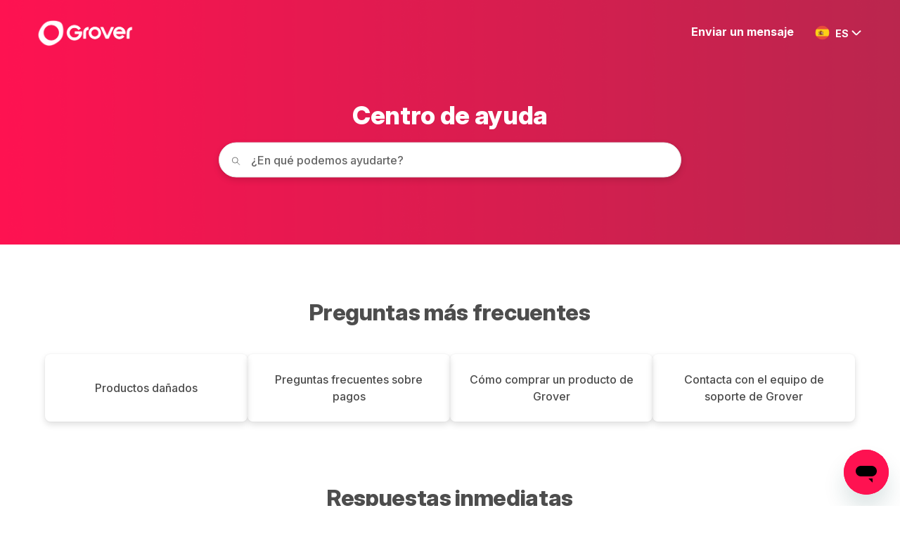

--- FILE ---
content_type: text/html; charset=utf-8
request_url: https://service.grover.com/hc/es
body_size: 8891
content:
<!DOCTYPE html>
<html dir="ltr" lang="es">
<head>
  <meta charset="utf-8" />
  <!-- v26913 -->


  <title>Grover</title>

  

  <link rel="canonical" href="https://service.grover.com/hc/es">
<link rel="alternate" hreflang="de" href="https://service.grover.com/hc/de">
<link rel="alternate" hreflang="en-us" href="https://service.grover.com/hc/en-us">
<link rel="alternate" hreflang="es" href="https://service.grover.com/hc/es">
<link rel="alternate" hreflang="nl" href="https://service.grover.com/hc/nl">
<link rel="alternate" hreflang="x-default" href="https://service.grover.com/hc/de">

  <link rel="stylesheet" href="//static.zdassets.com/hc/assets/application-f34d73e002337ab267a13449ad9d7955.css" media="all" id="stylesheet" />
  <link rel="stylesheet" type="text/css" href="/hc/theming_assets/21286012/19675391421586/style.css?digest=32336155072274">

  <link rel="icon" type="image/x-icon" href="/hc/theming_assets/01J1YEMG5YZS5MDH78R8K6QE3R">

    

  <meta name="google-site-verification" content="klUEFjPSHk5b6OtlJwtSYo4oP5_73r9C6bplYKrz_1o" />
<meta content="width=device-width, initial-scale=1.0" name="viewport" />
<meta name="robots" content="index" />
<!-- Make the translated search clear button label available for use in JS -->
<!-- See buildClearSearchButton() in script.js -->
<script type="text/javascript">window.searchClearButtonLabelLocalized = "Borrar búsqueda";</script>
<!-- Lottie icon animations -->
<script src="https://unpkg.com/@lottiefiles/lottie-player@latest/dist/lottie-player.js"></script>
<!-- Fontawesome icons -->
<link rel="stylesheet" href="https://cdnjs.cloudflare.com/ajax/libs/font-awesome/6.1.1/css/all.min.css" integrity="sha512-KfkfwYDsLkIlwQp6LFnl8zNdLGxu9YAA1QvwINks4PhcElQSvqcyVLLD9aMhXd13uQjoXtEKNosOWaZqXgel0g==" crossorigin="anonymous" referrerpolicy="no-referrer" />
<script src="https://code.jquery.com/jquery-3.6.0.min.js"></script>


<link rel="preconnect" href="https://fonts.googleapis.com">
<link rel="preconnect" href="https://fonts.gstatic.com" crossorigin>
<link href="https://fonts.googleapis.com/css2?family=Inter:wght@400;500;600;700&display=swap" rel="stylesheet">

<!--- Dropdowns -->
<link rel="stylesheet" href="https://cdnjs.cloudflare.com/ajax/libs/select2/4.0.13/css/select2.min.css" integrity="sha512-nMNlpuaDPrqlEls3IX/Q56H36qvBASwb3ipuo3MxeWbsQB1881ox0cRv7UPTgBlriqoynt35KjEwgGUeUXIPnw==" crossorigin="anonymous" referrerpolicy="no-referrer" />
<script src="https://cdnjs.cloudflare.com/ajax/libs/select2/4.0.13/js/select2.full.min.js" integrity="sha512-RtZU3AyMVArmHLiW0suEZ9McadTdegwbgtiQl5Qqo9kunkVg1ofwueXD8/8wv3Af8jkME3DDe3yLfR8HSJfT2g==" crossorigin="anonymous" referrerpolicy="no-referrer"></script>

<!-- Parse URL locale & add conversationalTag -->
<script>
  document.addEventListener('DOMContentLoaded', function() {
    const currentUrl = window.location.href;
    const pathSegments = new URL(currentUrl).pathname.split('/');
    var locale = pathSegments.length > 2 && pathSegments[1] === 'hc' ? pathSegments[2] : null;

    if(locale == "en-us") {
      locale = "en"
    }

    zE("messenger:set", "conversationTags", [locale, "automation_switch_lang"])
  })
</script>






  
</head>
<body class="">
  
  
  

  


<div class="heromain">
<section id="main-content" class="section hero">
  
  
  <a class="skip-navigation" tabindex="1" href="#main-content">Saltar al contenido principal</a>

<div class="headerout">
<header class="header">
  <div class="logo">
    <!--<a title="Inicio" href="/hc/es">-->
    <a title="Home" href="https://www.grover.com/">
      <img src="/hc/theming_assets/01J2VGP0K38NJYTG31R7DG6TDZ" alt="Página principal del Centro de ayuda de Grover" />
      
    </a>
    <!--</a>-->
  </div>
  
  <div class="nav-wrapper-desktop nav-return-button">
    <nav class="user-nav" id="user-nav">
      <ul class="user-nav-list"> 
        
      </ul>
    </nav>
  </div>

  <div class="nav-wrapper-desktop">
   <div class="right-wrapper-desktop">
    <nav class="user-nav" id="user-nav">
      <ul class="user-nav-list">       
        <!--<li></li>
        
				-->
        	
        
        	<li><a href="/hc/requests/new?ticket_form_id=19910676674706" class="submit-a-request">Enviar un mensaje</a></li>
        
        <!--
        
        <li>
          <a class="sign-in btn-inverse" rel="nofollow" data-auth-action="signin" title="Abre un cuadro de diálogo" role="button" href="/hc/es/signin?return_to=https%3A%2F%2Fservice.grover.com%2Fhc%2Fes">
            Login
          </a>
        </li>
           
			-->
      </ul>
    </nav>
     
  <!--
    
-->
    
<!-- START Language -->
      
        <div class="dropdown language-selector">
          <button class="dropdown-toggle" aria-haspopup="true">
           <div class="locale-lang">
            Español
            </div>
            <svg xmlns="http://www.w3.org/2000/svg" width="22" height="22" focusable="false" viewBox="0 0 12 12" class="dropdown-chevron-icon">
              <path fill="none" stroke="currentColor" stroke-linecap="round" d="M3 4.5l2.6 2.6c.2.2.5.2.7 0L9 4.5"/>
            </svg>
          </button>
          <span class="dropdown-menu dropdown-menu-end" role="menu">
            
              <a href="/hc/change_language/de?return_to=%2Fhc%2Fde" dir="ltr" rel="nofollow" role="menuitem">
                Deutsch
              </a>
            
              <a href="/hc/change_language/en-us?return_to=%2Fhc%2Fen-us" dir="ltr" rel="nofollow" role="menuitem">
                English (US)
              </a>
            
              <a href="/hc/change_language/nl?return_to=%2Fhc%2Fnl" dir="ltr" rel="nofollow" role="menuitem">
                Nederlands
              </a>
            
          </span>
        </div>
      
 <!--END Language -->
 </div>
    
  </div>

  <div class="nav-wrapper-mobile">
    
    <button class="menu-button-mobile" aria-controls="user-nav-mobile" aria-expanded="false" aria-label="Abrir/cerrar menú de navegación">
      
      <svg xmlns="http://www.w3.org/2000/svg" width="25" height="25" focusable="false" viewBox="0 0 16 16" class="icon-menu">
        <path fill="none" stroke="currentColor" stroke-linecap="round" d="M1.5 3.5h13m-13 4h13m-13 4h13"/>
      </svg>
    </button>
    <nav class="menu-list-mobile" id="user-nav-mobile" aria-expanded="false">
      <ul class="menu-list-mobile-items">
        
          <!--<li class="item">
            <a role="menuitem" rel="nofollow" data-auth-action="signin" title="Abre un cuadro de diálogo" href="/hc/es/signin?return_to=https%3A%2F%2Fservice.grover.com%2Fhc%2Fes">
              Login
            </a>
          </li>-->
          <li class="nav-divider"></li>
        
        <!--<li class="item"></li>-->
        
          <li class="item"><a class="submit-a-request" role="menuitem" href="/hc/es/requests/new">Enviar un mensaje</a></li>
        
        <!---->
        
      </ul>
    </nav>
    
        <!-- START Language -->
      
        <div class="dropdown language-selector">
          <button class="dropdown-toggle" aria-haspopup="true">
           <div class="locale-lang">
            Español
            </div>
            <svg xmlns="http://www.w3.org/2000/svg" width="22" height="22" focusable="false" viewBox="0 0 12 12" class="dropdown-chevron-icon">
              <path fill="none" stroke="currentColor" stroke-linecap="round" d="M3 4.5l2.6 2.6c.2.2.5.2.7 0L9 4.5"/>
            </svg>
          </button>
          <span class="dropdown-menu dropdown-menu-end" role="menu">
            
              <a href="/hc/change_language/de?return_to=%2Fhc%2Fde" dir="ltr" rel="nofollow" role="menuitem">
                Deutsch
              </a>
            
              <a href="/hc/change_language/en-us?return_to=%2Fhc%2Fen-us" dir="ltr" rel="nofollow" role="menuitem">
                English (US)
              </a>
            
              <a href="/hc/change_language/nl?return_to=%2Fhc%2Fnl" dir="ltr" rel="nofollow" role="menuitem">
                Nederlands
              </a>
            
          </span>
        </div>
      
 <!--END Language -->
  </div>

</header>
</div>




  <div class="hero-inner container">
		<div class="search-title">
    
      <h1 class="hero-inner__title">Centro de ayuda</h1>
    
    <h2 class="visibility-hidden">Búsqueda</h2>
    <svg xmlns="http://www.w3.org/2000/svg" width="12" height="12" focusable="false" viewBox="0 0 12 12" class="search-icon" aria-hidden="true">
      <circle cx="4.5" cy="4.5" r="4" fill="none" stroke="currentColor"/>
      <path stroke="currentColor" stroke-linecap="round" d="M11 11L7.5 7.5"/>
    </svg>
    <form role="search" class="search search-full" data-search="" data-instant="true" autocomplete="off" action="/hc/es/search" accept-charset="UTF-8" method="get"><input type="hidden" name="utf8" value="&#x2713;" autocomplete="off" /><input type="search" name="query" id="query" placeholder="How can we help you today?" autocomplete="off" aria-label="How can we help you today?" /></form>
      </div>
  </div>
</section>
</div>


<script>

  document.addEventListener('DOMContentLoaded', () => {
	  	
		let cta = document.querySelector(".hero-secondary h3");
  	if(cta){
  		cta.innerHTML = nl2br(cta.innerHTML);
  	}
 
  });
  
  function nl2br(str) {
    return str.replace(/&lt;br&gt;/g, "<br>");
  }

  //language selector
 var currentLanguage = $('html').attr('lang').toLowerCase();
	if(currentLanguage === "de") {
    $('.dropdown.language-selector .dropdown-toggle .locale-lang').text('DE').addClass("de-button");	
  }
  
  if(currentLanguage === "en-us") {
  		$('.dropdown.language-selector .dropdown-toggle .locale-lang').text('EN').addClass("en-button");;
  }
  
  if(currentLanguage === "nl") {
  		$('.dropdown.language-selector .dropdown-toggle .locale-lang').text('NL').addClass("nl-button");;
  }
  
  if(currentLanguage === "es") {
  		$('.dropdown.language-selector .dropdown-toggle .locale-lang').text('ES').addClass("es-button");;
  }
  
 

</script>




  <main role="main">
    <div class="container">
  <section class="section knowledge-base">
    <h2 class="visibility-hidden">Categorías</h2>
    
      <h2>&nbsp;</h2>
      <p>&nbsp;</p>
    
    
    <!--
    <div class="cat-form">
      <h2>Contact our support</h2>
      <a href="/requests/new">Start now</a>
    </div>
		-->
    
    
      <section class="articles promote-hp">
        <h2 class="promoted-title">Preguntas más frecuentes</h2>
        <ul class="article-list promoted-articles">
          
            <li class="promoted-articles-item">
                <a class="promoted-article-link" href="/hc/es/articles/19916293812754-Productos-da%C3%B1ados">
                  Productos dañados
                  <!--
                  <i class="fa-solid fa-bookmark"></i> 
                  
                  -->
                </a>
            </li>
          
            <li class="promoted-articles-item">
                <a class="promoted-article-link" href="/hc/es/articles/20620408709010-Preguntas-frecuentes-sobre-pagos">
                  Preguntas frecuentes sobre pagos
                  <!--
                  <i class="fa-solid fa-bookmark"></i> 
                  
                  -->
                </a>
            </li>
          
            <li class="promoted-articles-item">
                <a class="promoted-article-link" href="/hc/es/articles/19915044555282-C%C3%B3mo-comprar-un-producto-de-Grover">
                  Cómo comprar un producto de Grover
                  <!--
                  <i class="fa-solid fa-bookmark"></i> 
                  
                  -->
                </a>
            </li>
          
            <li class="promoted-articles-item">
                <a class="promoted-article-link" href="/hc/es/articles/19910904145682-Contacta-con-el-equipo-de-soporte-de-Grover">
                  Contacta con el equipo de soporte de Grover
                  <!--
                  <i class="fa-solid fa-bookmark"></i> 
                  
                  -->
                </a>
            </li>
          
        </ul>
      </section>
    
    
    <section class="categories blocks">
      <h2>Respuestas inmediatas</h2>
      <ul class="blocks-list">
        
          
            
              <li class="blocks-item id-19881581459090" data-section-id="19881581459090">
                <a href='/hc/es/sections/19881581459090-Gesti%C3%B3n-de-mi-cuenta' class="blocks-item-link">
                  <span class="blocks-item-title">
                    Gestión de mi cuenta
                  </span>
                </a>
                <div class="list-articles">
                </div>
                <a href='/hc/es/sections/19881581459090-Gesti%C3%B3n-de-mi-cuenta' class="">
                  <div class="btn-all-articles">Otras preguntas</div>
                </a>
              </li>
            
              <li class="blocks-item id-19881715436690" data-section-id="19881715436690">
                <a href='/hc/es/sections/19881715436690-Pedidos-suscripciones-y-devoluciones' class="blocks-item-link">
                  <span class="blocks-item-title">
                    Pedidos, suscripciones y devoluciones
                  </span>
                </a>
                <div class="list-articles">
                </div>
                <a href='/hc/es/sections/19881715436690-Pedidos-suscripciones-y-devoluciones' class="">
                  <div class="btn-all-articles">Otras preguntas</div>
                </a>
              </li>
            
              <li class="blocks-item id-19881651637394" data-section-id="19881651637394">
                <a href='/hc/es/sections/19881651637394-Pagos-facturas-y-vales' class="blocks-item-link">
                  <span class="blocks-item-title">
                    Pagos, facturas y vales
                  </span>
                </a>
                <div class="list-articles">
                </div>
                <a href='/hc/es/sections/19881651637394-Pagos-facturas-y-vales' class="">
                  <div class="btn-all-articles">Otras preguntas</div>
                </a>
              </li>
            
              <li class="blocks-item id-19881617774994" data-section-id="19881617774994">
                <a href='/hc/es/sections/19881617774994-Servicios-de-Grover' class="blocks-item-link">
                  <span class="blocks-item-title">
                    Servicios de Grover
                  </span>
                </a>
                <div class="list-articles">
                </div>
                <a href='/hc/es/sections/19881617774994-Servicios-de-Grover' class="">
                  <div class="btn-all-articles">Otras preguntas</div>
                </a>
              </li>
            
              <li class="blocks-item id-19881621388306" data-section-id="19881621388306">
                <a href='/hc/es/sections/19881621388306-Grover-Business' class="blocks-item-link">
                  <span class="blocks-item-title">
                    Grover Business
                  </span>
                </a>
                <div class="list-articles">
                </div>
                <a href='/hc/es/sections/19881621388306-Grover-Business' class="">
                  <div class="btn-all-articles">Otras preguntas</div>
                </a>
              </li>
            
              <li class="blocks-item id-19882933173394" data-section-id="19882933173394">
                <a href='/hc/es/sections/19882933173394-Acerca-de-Grover' class="blocks-item-link">
                  <span class="blocks-item-title">
                    Acerca de Grover
                  </span>
                </a>
                <div class="list-articles">
                </div>
                <a href='/hc/es/sections/19882933173394-Acerca-de-Grover' class="">
                  <div class="btn-all-articles">Otras preguntas</div>
                </a>
              </li>
            
            <!--
            
            
						-->
          
        
      </ul>
      
    </section>
  </section>

  <!--
  
  -->
  
  

</div>

<script>

  document.addEventListener('DOMContentLoaded', () => {

    let params;

  	init({
  		categoryImages: {
  			enabled: true,
        params: `[
  {
    "id": "19881651637394",
    "name": "Payments-Billing",
    "img": "https://service.grover.com/hc/theming_assets/01J4VBHGQC7DZGWCKGGEGZAMT6",
    "icon": null,
    "lottie": null
  },
{
    "id": "19881715436690",
    "name": "Orders-and-returns",
    "img": "https://service.grover.com/hc/theming_assets/01J4VBHHB2JWYCKAFH13NW9AQH",
    "icon": null,
    "lottie": null
  },
{
    "id": "19882933173394",
    "name": "About-Grover",
    "img": "https://service.grover.com/hc/theming_assets/01J4VBHJQ7F903XWCEV3RKC8PK",
    "icon": null,
    "lottie": null
  },
{
    "id": "19881617774994",
    "name": "Grover-products",
    "img": "https://service.grover.com/hc/theming_assets/01J4VBHG014GQF0T30WW1ZJ3SK",
    "icon": null,
    "lottie": null
  },
  {
    "id": "19881581459090",
    "name": "Account-management",
    "img": "https://service.grover.com/hc/theming_assets/01J4VBHK9BT60G081V6H7TT25E",
    "icon": null,
    "lottie": null
  },
{
    "id": "19881621388306",
    "name": "Grover-Business",
    "img": "https://service.grover.com/hc/theming_assets/01J4VBHJ14M2SZXQ57AA0PTRM5",
    "icon": null,
    "lottie": null
  }
 ]`
  		}
  	})
  
  	 $(".blocks-item-image").wrap('<div class="icon-div"></div>');
  
     $("form.search.search-full input#query").attr("placeholder", "¿En qué podemos ayudarte?");
    
    if (window.matchMedia('(max-width: 500px)').matches) {
       // $("form.search.search-full input#query").attr("placeholder", "Suchen");
    } 
   
  	// Get articles by Section ID and add them in the section boxes
  	let sections = document.querySelectorAll('.categories.blocks ul li');
  	console.log(sections)
  	let section_ids = Array.from(sections).map( x => x.dataset.sectionId );
  	let locale = document.documentElement.lang.toLowerCase();;
  	let fetchPromises = section_ids.map( id => fetchArticlesBySection(`/api/v2/help_center/${locale}/sections/${id}/articles`))
  
  	Promise.all(fetchPromises)
  		.then( results => {
  			results.forEach( (articles, index) => {
  				let id = section_ids[index];  				
  				let section = Array.from(sections).find( x => x.dataset.sectionId == id );
  				for( article of articles ) {
  					const anchor = document.createElement("a");
            anchor.classList.add("article-section");
            if(article.user_segment_id != null) {
  						anchor.innerHTML =  `<img class="question-icon" src="/hc/theming_assets/01J2BD8C7BV95C3156BZ0Z0265"/> ${article.title} <svg xmlns="http://www.w3.org/2000/svg" width="16" height="16" focusable="false" viewBox="0 0 16 16" class="icon-lock" title="Solo visible para agentes y administradores">
                  <rect width="12" height="9" x="2" y="7" fill="currentColor" rx="1" ry="1"/>
                  <path fill="none" stroke="currentColor" d="M4.5 7.5V4a3.5 3.5 0 017 0v3.5"/>
                </svg>`;
  					} else {
  						anchor.innerHTML =  `<img class="question-icon" src="/hc/theming_assets/01J2BD8C7BV95C3156BZ0Z0265"/> ${article.title}`;
  					}
  					anchor.href = article.html_url;
  					section.querySelector('.list-articles').appendChild(anchor);
  				}
  			});
  		});
  
  });
  

  async function fetchArticlesBySection(url){
    try{
      const response = await fetch(url);
      const data = await response.json();
  		return data.articles.slice(0,3);
    } catch(e) { console.error("fetchArticlesBySection error: ", e)}
  }

</script>



  </main>

  
  <section class="footer-hero section hero hero-secondary">
    <div class="container">
      
         <div class="contact-box-title">
  <h4 class="subtitle">Servicio de atención</h4>
  <h2>Visite nuestro Centro de Ayuda</h2>
  <p>Encuentra tu respuesta en tan solo unos clics.</p>
</div>
<div class="contacto-box-form">
  <h3> <img class="icon" src="https://theme.zdassets.com/theme_assets/16904202/26aadbc90dfad826875dc218f40be24ad1b1ad86.svg" width="27px" />Saber más</h3>
  <p>Obtenga respuestas a las preguntas más frecuentes a través de nuestro Centro de ayuda</p> <p>.
  <a class="submit-a-request" href="/hc/es">Al Centro de Ayuda</a>
</div>
      
    </div>
  </section>


<footer class="footer1" role="contentinfo" aria-label="Footer">
    <section class="site-footer-wrapper">
        <div class="site-footer-item">
          <div class="site-footer-left">
              <span class="site-footer-credits">
                  Grover Tech Rental Consumer Electronics Spain SL © <span id="year"></span>
              </span>
          </div>
          <div class="social-icons">
            <span>
              <a href="https://www.facebook.com/getgrover" target="_blank">
                <svg data-testid="svg-facebook" xmlns="http://www.w3.org/2000/svg" width="24" height="24" fill="none" viewBox="0 0 24 24">
                  <path fill="currentColor" fill-rule="evenodd" d="M2 6a4 4 0 0 1 4-4h12a4 4 0 0 1 4 4v12a4 4 0 0 1-4 4H6a4 4 0 0 1-4-4zm4-2a2 2 0 0 0-2 2v12a2 2 0 0 0 2 2h5.917v-6H10v-2h1.917v-2a3 3 0 0 1 3-3H17v2h-2.083a1 1 0 0 0-1 1v2H17v2h-3.083v6H18a2 2 0 0 0 2-2V6a2 2 0 0 0-2-2z" clip-rule="evenodd"></path>
                </svg>
              </a>
            </span>
            <span>
              <a href="https://www.instagram.com/getgrover/" target="_blank">
                <svg data-testid="svg-instagram" xmlns="http://www.w3.org/2000/svg" width="24" height="24" fill="none" viewBox="0 0 24 24">
                  <path fill="currentColor" fill-rule="evenodd" d="M9 12a3 3 0 1 0 6 0 3 3 0 0 0-6 0m3-5a5 5 0 1 1 0 10 5 5 0 0 1 0-10M15.751 7a1.248 1.248 0 1 1 2.497 0 1.248 1.248 0 0 1-2.497 0" clip-rule="evenodd"></path>
                  <path fill="currentColor" fill-rule="evenodd" d="M16 4H8a4 4 0 0 0-4 4v8a4 4 0 0 0 4 4h8a4 4 0 0 0 4-4V8a4 4 0 0 0-4-4M8 2h8a6 6 0 0 1 6 6v8a6 6 0 0 1-6 6H8a6 6 0 0 1-6-6V8a6 6 0 0 1 6-6" clip-rule="evenodd"></path>
                </svg>
              </a>
            </span>
            <span>
              <a href="https://www.youtube.com/getgrover" target="_blank">
                <svg data-testid="svg-youtube" xmlns="http://www.w3.org/2000/svg" width="24" height="24" fill="none" viewBox="0 0 24 24">
                  <path fill="currentColor" fill-rule="evenodd" d="M10 9.532v4.936L14.113 12zm-2 6.702V7.766a1 1 0 0 1 1.515-.857l7.056 4.234a1 1 0 0 1 0 1.714l-7.057 4.234A1 1 0 0 1 8 16.234" clip-rule="evenodd"></path>
                  <path fill="currentColor" fill-rule="evenodd" d="M20 17.528V6.472c0-.791-.427-1.286-.896-1.43A24.4 24.4 0 0 0 12 4c-3.022 0-5.493.548-7.104 1.042-.469.144-.896.639-.896 1.43v11.056c0 .791.427 1.286.896 1.43A24.4 24.4 0 0 0 12 20c3.022 0 5.493-.548 7.104-1.042.469-.144.896-.639.896-1.43M4.31 3.13A26.4 26.4 0 0 1 12 2c3.262 0 5.932.59 7.69 1.13C21.14 3.575 22 4.957 22 6.472v11.056c0 1.515-.861 2.897-2.31 3.342A26.4 26.4 0 0 1 12 22c-3.261 0-5.932-.591-7.69-1.13C2.86 20.425 2 19.043 2 17.528V6.472c0-1.515.861-2.897 2.31-3.342" clip-rule="evenodd"></path>
                </svg>
              </a>
            </span>
            <span>
              <a href="https://twitter.com/getgrover" target="_blank">
                <svg data-testid="svg-twitter" xmlns="http://www.w3.org/2000/svg" width="24" height="24" fill="none" viewBox="0 0 24 24">
                  <path fill="currentColor" fill-rule="evenodd" d="M5.305 3.873c1.261 2.355 2.84 4.754 5.73 5.121v-.512a4.482 4.482 0 0 1 8.11-2.635c.372-.108.55-.254.642-.364.116-.142.201-.363.2-.74l2-.008c.002.671-.15 1.404-.657 2.02-.354.43-.829.738-1.399.94q.07.383.07.787V10c0 6.629-4.7 11-10.108 11-2.376 0-4.055-.775-5.149-1.585-1.776-1.316-2.478-3.193-2.478-3.193 1.64.13 4.391.124 6.413-1.448l1.227 1.579c-1.05.817-2.208 1.52-3.536 1.746.79.476 1.934.9 3.523.9C14.128 19 18 15.594 18 10V8.483a2.482 2.482 0 0 0-4.964 0v2.397c-3.102.59-6.003-.813-7.942-3.421-.365 1.367.53 2.634 1.618 3.386l-1.138 1.645c-3.47-2.4-2.776-6.608-.27-8.616" clip-rule="evenodd"></path>
                  <path fill="currentColor" fill-rule="evenodd" d="m6.8 12.31 1.176 1.618c-1.805 1.31-4.2 1.316-5.724-.447l1.513-1.307c.844.976 2.061.843 3.035.136" clip-rule="evenodd"></path>
                </svg>
              </a>
            </span>
            <span>
              <a href="https://www.linkedin.com/company/grover" target="_blank">
                <svg data-testid="svg-linked-in" xmlns="http://www.w3.org/2000/svg" width="24" height="24" fill="none" viewBox="0 0 24 24">
                  <path fill="currentColor" fill-rule="evenodd" d="M18 4H6a2 2 0 0 0-2 2v12a2 2 0 0 0 2 2h12a2 2 0 0 0 2-2V6a2 2 0 0 0-2-2M6 2h12a4 4 0 0 1 4 4v12a4 4 0 0 1-4 4H6a4 4 0 0 1-4-4V6a4 4 0 0 1 4-4" clip-rule="evenodd"></path>
                  <path fill="currentColor" fill-rule="evenodd" d="M9 11v7H7v-7zM11 13.5a3.5 3.5 0 1 1 7 0V18h-2v-4.5a1.5 1.5 0 0 0-3 0V18h-2zM9.5 8a1.5 1.5 0 1 1-3 0 1.5 1.5 0 0 1 3 0" clip-rule="evenodd"></path>
                </svg>
              </a>
            </span>
          </div>
          <!--<div class="site-footer-block-content">-->
          <div class="site-footer-right">
              <a class="navmenu-link navmenu-link-depth-1" href="https://www.grover.com/es-es/g-about/datenschutzerklaerung" target=_blank>
                  Política de privacidad
              </a>
              <a class="navmenu-link navmenu-link-depth-1" href="https://www.grover.com/es-es/g-about/agb" target=_blank>
                  Términos y condiciones
              </a>
              <a class="navmenu-link navmenu-link-depth-1" href="https://www.grover.com/es-es/g-about/impressum" target=_blank>
                  Aviso legal
              </a>
          </div>
        </div>
    </section>
</footer>

<script>
  document.getElementById("year").innerHTML = new Date().getFullYear();
</script>


  <!-- / -->

  
  <script src="//static.zdassets.com/hc/assets/es.6ce7621e497651b82cdd.js"></script>
  

  <script type="text/javascript">
  /*

    Greetings sourcecode lurker!

    This is for internal Zendesk and legacy usage,
    we don't support or guarantee any of these values
    so please don't build stuff on top of them.

  */

  HelpCenter = {};
  HelpCenter.account = {"subdomain":"groversupport","environment":"production","name":"Grover"};
  HelpCenter.user = {"identifier":"da39a3ee5e6b4b0d3255bfef95601890afd80709","email":null,"name":"","role":"anonymous","avatar_url":"https://assets.zendesk.com/hc/assets/default_avatar.png","is_admin":false,"organizations":[],"groups":[]};
  HelpCenter.internal = {"asset_url":"//static.zdassets.com/hc/assets/","web_widget_asset_composer_url":"https://static.zdassets.com/ekr/snippet.js","current_session":{"locale":"es","csrf_token":null,"shared_csrf_token":null},"usage_tracking":{"event":"front_page_viewed","data":"[base64]","url":"https://service.grover.com/hc/activity"},"current_record_id":null,"current_record_url":null,"current_record_title":null,"current_text_direction":"ltr","current_brand_id":19675391421586,"current_brand_name":"Grover","current_brand_url":"https://groversupport.zendesk.com","current_brand_active":true,"current_path":null,"show_autocomplete_breadcrumbs":false,"user_info_changing_enabled":false,"has_user_profiles_enabled":false,"has_end_user_attachments":true,"user_aliases_enabled":false,"has_anonymous_kb_voting":true,"has_multi_language_help_center":true,"show_at_mentions":false,"embeddables_config":{"embeddables_web_widget":true,"embeddables_help_center_auth_enabled":false,"embeddables_connect_ipms":false},"answer_bot_subdomain":"static","gather_plan_state":"subscribed","has_article_verification":false,"has_gather":true,"has_ckeditor":false,"has_community_enabled":false,"has_community_badges":true,"has_community_post_content_tagging":false,"has_gather_content_tags":true,"has_guide_content_tags":true,"has_user_segments":true,"has_answer_bot_web_form_enabled":false,"has_garden_modals":false,"theming_cookie_key":"hc-da39a3ee5e6b4b0d3255bfef95601890afd80709-2-preview","is_preview":false,"has_search_settings_in_plan":true,"theming_api_version":2,"theming_settings":{"show_dynamic_content":true,"brand_color":"rgba(248, 20, 81, 1)","brand_text_color":"rgba(77, 77, 77, 1)","text_color":"rgba(77, 77, 77, 1)","link_color":"rgba(77, 77, 77, 1)","hover_link_color":"rgba(77, 77, 77, 1)","visited_link_color":"rgba(77, 77, 77, 1)","background_color":"rgba(255, 255, 255, 1)","style_button_radius":"5px","heading_font":"-apple-system, BlinkMacSystemFont, 'Segoe UI', Helvetica, Arial, sans-serif","text_font":"-apple-system, BlinkMacSystemFont, 'Segoe UI', Helvetica, Arial, sans-serif","text_size":"16px","logo":"/hc/theming_assets/01J2VGP0K38NJYTG31R7DG6TDZ","show_brand_name":false,"favicon":"/hc/theming_assets/01J1YEMG5YZS5MDH78R8K6QE3R","homepage_background_image":"/hc/theming_assets/01J2VGNJ9T4C1AXV6K52QX45FR","hero_banner_text":"","hero_banner_color_heading":"#fff","hero_banner_filter":0,"hero_secondary_image":"/hc/theming_assets/01J2VGNJ9T4C1AXV6K52QX45FR","hero_secondary_title":"Can't find your answer here?","hero_secondary_description":"Get in touch with an experienced support agent. ","hero_secondary_color":"rgba(77, 77, 77, 1)","hero_secondary_filter":3,"community_background_image":"/hc/theming_assets/01J1QEMAF592YCJWEKGSB4EF7M","community_image":"/hc/theming_assets/01J1QEMAX612Y4TT6KMHGA5WFM","instant_search":true,"scoped_kb_search":false,"scoped_community_search":false,"show_recent_activity":false,"show_home_page_icons":true,"show_contact_box":true,"show_articles_in_section":true,"show_article_author":false,"show_article_comments":false,"show_follow_article":false,"show_recently_viewed_articles":true,"show_related_articles":true,"show_article_sharing":false,"show_follow_section":false,"show_follow_post":false,"show_post_sharing":false,"show_follow_topic":false,"show_card_forms":false,"alert_banner":false,"alert_banner_link":"#","alert_banner_title":"Information","alert_banner_description":"Lorem ipsum dolor sit amet. nonumy eirmod tempor invidunt ut labore et dolore magna aliquyam erat, sed diam voluptua. At vero eos et accusam et justo duo dolores et ea rebum. Stet clita kasd gubergren, no sea takimata sanctus est Lorem ipsum dolor sit amet.","alert_border_color":"rgba(77, 77, 77, 1)","show_header_return_button":false,"header_return_button_link":"https://www.grover.com","footer_copyright":"- Grover"},"has_pci_credit_card_custom_field":false,"help_center_restricted":false,"is_assuming_someone_else":false,"flash_messages":[],"user_photo_editing_enabled":true,"user_preferred_locale":"en-us","base_locale":"es","login_url":"https://groversupport.zendesk.com/access?locale=es\u0026brand_id=19675391421586\u0026return_to=https%3A%2F%2Fservice.grover.com%2Fhc%2Fes","has_alternate_templates":false,"has_custom_statuses_enabled":true,"has_hc_generative_answers_setting_enabled":true,"has_generative_search_with_zgpt_enabled":false,"has_suggested_initial_questions_enabled":false,"has_guide_service_catalog":true,"has_service_catalog_search_poc":false,"has_service_catalog_itam":false,"has_csat_reverse_2_scale_in_mobile":false,"has_knowledge_navigation":false,"has_unified_navigation":false,"has_unified_navigation_eap_access":true,"has_csat_bet365_branding":false,"version":"v26913","dev_mode":false};
</script>

  
  
  <script src="//static.zdassets.com/hc/assets/hc_enduser-fc075b82f6ca1e96599fb325a5cc7a56.js"></script>
  <script type="text/javascript" src="/hc/theming_assets/21286012/19675391421586/script.js?digest=32336155072274"></script>
  
</body>
</html>

--- FILE ---
content_type: text/css; charset=utf-8
request_url: https://service.grover.com/hc/theming_assets/21286012/19675391421586/style.css?digest=32336155072274
body_size: 28250
content:
@charset "UTF-8";
/***** Normalize.css *****/
/*! normalize.css v8.0.1 | MIT License | github.com/necolas/normalize.css */

@import url('https://fonts.googleapis.com/css2?family=Inter:ital,opsz,wght@0,14..32,100..900;1,14..32,100..900&display=swap');

:root {
  --font-size-h1: calc(16px * 3);
  --font-size-h2: calc(16px * 1.75);
  --font-size-h3: calc(16px * 1.5);
  --font-size-h4: calc(16px * 1.25);
  --font-size-h5: calc(16px * 1.1);
  --font-size-h6: calc(16px * 1);

  --radius-button: 5px;
}

html {
  line-height: 1.15;
  -webkit-text-size-adjust: 100%;
}

body {
  margin: 0;
}

main {
  display: block;
}

h1 {
  margin: 0.67em 0;
}

hr {
  box-sizing: content-box;
  height: 0;
  overflow: visible;
  margin: 32px 0;
  border-top: #f1f1f1;
}

pre {
  font-family: Inter, sans-serif;
  font-size: 1em;
}

a {
  background-color: transparent;
}

a.magiclineLink {
  font-size: 19px !important;
  font-weight: 700 !important;
}

a.magiclineLink:hover {
  color: rgba(77, 77, 77, 1);
}

abbr[title] {
  border-bottom: none;
  text-decoration: underline;
  text-decoration: underline dotted;
}

b,
strong {
  font-weight: bolder;
}

code,
kbd,
samp {
  font-family: Inter, sans-serif;
  font-size: 1em;
}

small {
  font-size: 80%;
}

sub,
sup {
  font-size: 75%;
  line-height: 0;
  position: relative;
  vertical-align: baseline;
}

sub {
  bottom: -0.25em;
}

sup {
  top: -0.5em;
}

img {
  border-style: none;
}

button,
input,
optgroup,
select,
textarea {
  font-family: inherit;
  font-size: 100%;
  line-height: 1.15;
  margin: 0;
}

button,
input {
  overflow: visible;
}

button,
select {
  text-transform: none;
}

button,
[type="button"],
[type="reset"],
[type="submit"] {
  -webkit-appearance: button;
}

button::-moz-focus-inner,
[type="button"]::-moz-focus-inner,
[type="reset"]::-moz-focus-inner,
[type="submit"]::-moz-focus-inner {
  border-style: none;
  padding: 0;
}

button:-moz-focusring,
[type="button"]:-moz-focusring,
[type="reset"]:-moz-focusring,
[type="submit"]:-moz-focusring {
  outline: 1px dotted ButtonText;
}

fieldset {
  padding: 0.35em 0.75em 0.625em;
}

legend {
  box-sizing: border-box;
  color: inherit;
  display: table;
  max-width: 100%;
  padding: 0;
  white-space: normal;
}

progress {
  vertical-align: baseline;
}

textarea {
  overflow: auto;
}

[type="checkbox"],
[type="radio"] {
  box-sizing: border-box;
  padding: 0;
}

[type="number"]::-webkit-inner-spin-button,
[type="number"]::-webkit-outer-spin-button {
  height: auto;
}

[type="search"] {
  -webkit-appearance: textfield;
  outline-offset: -2px;
}

[type="search"]::-webkit-search-decoration {
  -webkit-appearance: none;
}

::-webkit-file-upload-button {
  -webkit-appearance: button;
  font: inherit;
}

details {
  display: block;
}

summary {
  display: list-item;
}

template {
  display: none;
}

[hidden] {
  display: none;
}

/***** Base *****/
* {
  box-sizing: border-box;
}

body {
  background-color: rgba(255, 255, 255, 1);
  color: rgba(77, 77, 77, 1);
  font-family: 'Inter', sans-serif;
  font-weight: normal;
  font-style: normal;
  font-size: -apple-system, BlinkMacSystemFont, 'Segoe UI', Helvetica, Arial, sans-serif;
  line-height: 1.5;
  -webkit-font-smoothing: antialiased;
}

@media (min-width: 1024px) {
  body > main {
    min-height: 65vh;
  }
}

h1,
h2,
h3,
h4,
h5,
h6 {
    font-family: 'Inter', sans-serif;
    font-weight: normal;
    margin-top: 0;
}

h1 {
  font-size: var(--font-size-h1);
  font-size: 36px;
  font-weight: 800;
  line-height: 120%;
  letter-spacing: -0.36px;
}

h2 {
  font-size: var(--font-size-h2);
  font-size: 32px;
  font-weight: 800;
  line-height: 120%;
  letter-spacing: -0.32px;
}

@media (max-width: 768px) {

h2 {
  font-size: 24px;
  font-weight: 800;
  line-height: 120%;
}

}

h3 {
  font-size: var(--font-size-h3);
  font-weight: 600;
}

h4 {
  font-size: var(--font-size-h4);
  font-size: 24px;
  font-weight: 800;
  line-height: 120%;
  margin-bottom: 20px;
}

h5 {
  font-size: var(--font-size-h5);
}

h6 {
  font-size: var(--font-size-h6);
}

a {
  color: rgba(77, 77, 77, 1);
  text-decoration: none;
}

a:visited {
  color: rgba(77, 77, 77, 1);
}

a:hover, a:active, a:focus {
  text-decoration: underline;
}

input,
textarea {
  color: #000;
  font-size: 14px;
}

input {
  max-width: 100%;
  box-sizing: border-box;
  transition: border 0.12s ease-in-out;
}

input:not([type="checkbox"]) {
  outline: none;
}

input:not([type="checkbox"]):focus {
  border: 1px solid rgba(248, 20, 81, 1);
}

input[disabled] {
  background-color: #ddd;
}

select {
  -webkit-appearance: none;
  -moz-appearance: none;
  background: url("data:image/svg+xml,%3C%3Fxml version='1.0' encoding='UTF-8'%3F%3E%3Csvg xmlns='http://www.w3.org/2000/svg' width='10' height='6' viewBox='0 0 10 6'%3E%3Cpath fill='%23CCC' d='M0 0h10L5 6 0 0z'/%3E%3C/svg%3E%0A") no-repeat #fff;
  background-position: right 10px center;
  border: 1px solid #ddd;
  border-radius: 4px;
  padding: 8px 30px 8px 10px;
  outline: none;
  color: #555;
  width: 100%;
}

select:focus {
  border: 1px solid rgba(248, 20, 81, 1);
}

select::-ms-expand {
  display: none;
}

textarea {
  border: 1px solid #ddd;
  border-radius: 2px;
  resize: vertical;
  width: 100%;
  outline: none;
  padding: 10px;
}

textarea:focus {
  border: 1px solid rgba(248, 20, 81, 1);
}

.container {
  max-width: 1400px;
  margin: 0 auto;
  padding: 0 5%;
}

.wysiwyg-text-align-justify{
  text-align: left!important;
}

@media (min-width: 1160px) {
  .container {
    padding: 0;
    width: 90%;
  }
}

@media(max-width:720px) {
  .container {
    padding: 0 5%;
    width: 100%;
  }
}

.container-divider {
  border-top: 1px solid #ddd;
  margin-bottom: 20px;
}

ul {
  list-style: none;
  margin: 0;
  padding: 0;
}

.error-page {
  max-width: 1160px;
  margin: 0 auto;
  padding: 0 5%;
}

@media (min-width: 1160px) {
  .error-page {
    padding: 0;
    width: 90%;
  }
}

.visibility-hidden {
  border: 0;
  clip: rect(0 0 0 0);
  -webkit-clip-path: inset(50%);
  clip-path: inset(50%);
  height: 1px;
  margin: -1px;
  overflow: hidden;
  padding: 0;
  position: absolute;
  width: 1px;
  white-space: nowrap;
}

/***** Buttons *****/
.button, .split-button button, .section-subscribe button, .article-subscribe button, .community-follow button, .requests-table-toolbar .organization-subscribe button, .subscriptions-subscribe button, .pagination-next-link, .pagination-prev-link, .pagination-first-link, .pagination-last-link {
  background-color: transparent;
  border: 1px solid rgba(248, 20, 81, 1);
  border-radius: 4px;
  color: rgba(248, 20, 81, 1);
  cursor: pointer;
  display: inline-block;
  font-size: 12px;
  line-height: 2.34;
  margin: 0;
  padding: 0 20px;
  text-align: center;
  transition: background-color .12s ease-in-out, border-color .12s ease-in-out, color .15s ease-in-out;
  user-select: none;
  white-space: nowrap;
  width: 100%;
  -webkit-touch-callout: none;
}

@media (min-width: 768px) {
  .button, .split-button button, .section-subscribe button, .article-subscribe button, .community-follow button, .requests-table-toolbar .organization-subscribe button, .subscriptions-subscribe button, .pagination-next-link, .pagination-prev-link, .pagination-first-link, .pagination-last-link {
    width: auto;
  }
}

.button:visited, .split-button button:visited, .section-subscribe button:visited, .article-subscribe button:visited, .community-follow button:visited, .requests-table-toolbar .organization-subscribe button:visited, .subscriptions-subscribe button:visited, .pagination-next-link:visited, .pagination-prev-link:visited, .pagination-first-link:visited, .pagination-last-link:visited, .button:hover, .split-button button:hover, .section-subscribe button:hover, .article-subscribe button:hover, .community-follow button:hover, .requests-table-toolbar .organization-subscribe button:hover, .subscriptions-subscribe button:hover, .pagination-next-link:hover, .pagination-prev-link:hover, .pagination-first-link:hover, .pagination-last-link:hover, .button:active, .split-button button:active, .section-subscribe button:active, .article-subscribe button:active, .community-follow button:active, .requests-table-toolbar .organization-subscribe button:active, .subscriptions-subscribe button:active, .pagination-next-link:active, .pagination-prev-link:active, .pagination-first-link:active, .pagination-last-link:active, .button:focus, .split-button button:focus, .section-subscribe button:focus, .article-subscribe button:focus, .community-follow button:focus, .requests-table-toolbar .organization-subscribe button:focus, .subscriptions-subscribe button:focus, .pagination-next-link:focus, .pagination-prev-link:focus, .pagination-first-link:focus, .pagination-last-link:focus, .button.button-primary, .split-button button.button-primary, .section-subscribe button.button-primary, .section-subscribe button[data-selected="true"], .article-subscribe button.button-primary, .article-subscribe button[data-selected="true"], .community-follow button.button-primary, .requests-table-toolbar .organization-subscribe button.button-primary, .requests-table-toolbar .organization-subscribe button[data-selected="true"], .subscriptions-subscribe button.button-primary, .subscriptions-subscribe button[data-selected="true"], .button-primary.pagination-next-link, .button-primary.pagination-prev-link, .button-primary.pagination-first-link, .button-primary.pagination-last-link {
  background-color: rgba(248, 20, 81, 1);
  color: rgba(77, 77, 77, 1);
  text-decoration: none;
}

.button.button-primary:hover, .split-button button:hover, .section-subscribe button.button-primary:hover, .section-subscribe button:hover[data-selected="true"], .article-subscribe button.button-primary:hover, .article-subscribe button:hover[data-selected="true"], .community-follow button.button-primary:hover, .requests-table-toolbar .organization-subscribe button.button-primary:hover, .requests-table-toolbar .organization-subscribe button:hover[data-selected="true"], .subscriptions-subscribe button.button-primary:hover, .subscriptions-subscribe button:hover[data-selected="true"], .button-primary.pagination-next-link:hover, .button-primary.pagination-prev-link:hover, .button-primary.pagination-first-link:hover, .button-primary.pagination-last-link:hover, .button.button-primary:focus, .split-button button.button-primary:focus, .section-subscribe button.button-primary:focus, .section-subscribe button:focus[data-selected="true"], .article-subscribe button.button-primary:focus, .article-subscribe button:focus[data-selected="true"], .community-follow button.button-primary:focus, .requests-table-toolbar .organization-subscribe button.button-primary:focus, .requests-table-toolbar .organization-subscribe button:focus[data-selected="true"], .subscriptions-subscribe button.button-primary:focus, .subscriptions-subscribe button:focus[data-selected="true"], .button-primary.pagination-next-link:focus, .button-primary.pagination-prev-link:focus, .button-primary.pagination-first-link:focus, .button-primary.pagination-last-link:focus, .button.button-primary:active, .split-button button.button-primary:active, .section-subscribe button.button-primary:active, .section-subscribe button:active[data-selected="true"], .article-subscribe button.button-primary:active, .article-subscribe button:active[data-selected="true"], .community-follow button.button-primary:active, .requests-table-toolbar .organization-subscribe button.button-primary:active, .requests-table-toolbar .organization-subscribe button:active[data-selected="true"], .subscriptions-subscribe button.button-primary:active, .subscriptions-subscribe button:active[data-selected="true"], .button-primary.pagination-next-link:active, .button-primary.pagination-prev-link:active, .button-primary.pagination-first-link:active, .button-primary.pagination-last-link:active {
  background-color: #a1052f;
  border-color: #a1052f;
}

.button[data-disabled], .split-button button[data-disabled], .section-subscribe button[data-disabled], .article-subscribe button[data-disabled], .community-follow button[data-disabled], .requests-table-toolbar .organization-subscribe button[data-disabled], .subscriptions-subscribe button[data-disabled], .pagination-next-link[data-disabled], .pagination-prev-link[data-disabled], .pagination-first-link[data-disabled], .pagination-last-link[data-disabled] {
  cursor: default;
}

.button-large, input[type="submit"] {
  position: absolute;
  right: 4px;
  top: 4px;
  cursor: pointer;
  background-color: rgba(248, 20, 81, 1);
  border: 0;
  border-radius: var(--radius-button);
  color: rgba(77, 77, 77, 1);
  font-size: 14px;
  line-height: 3;
  min-width: 140px;
  padding: 0 1.9286em;
  width: 100%;
}

@media (max-width: 768px) {
  .button-large, input[type="submit"] {
    right: 0;
    top: 61px;
  }
}

@media (min-width: 768px) {
  .button-large, input[type="submit"] {
    width: auto;
  }
}

.button-large:hover, .button-large:active, .button-large:focus, input[type="submit"]:hover, input[type="submit"]:active, input[type="submit"]:focus {
  background-color: #a1052f;
}

.button-large[disabled], input[type="submit"][disabled] {
  background-color: #ddd;
}

.button-secondary {
  color: gray;
  border: 1px solid #ddd;
  background-color: transparent;
}

.button-secondary:hover, .button-secondary:focus, .button-secondary:active {
  color: rgba(77, 77, 77, 1);
  border: 1px solid #ddd;
  background-color: #f7f7f7;
}

/***** Split button *****/
.split-button {
  display: flex;
}

.split-button button {
  background-color: rgba(248, 20, 81, 1);
  border: 0;
  color: rgba(77, 77, 77, 1);
  height: 32px;
  line-height: 16px;
  outline-color: rgba(248, 20, 81, 1);
}

[dir="rtl"] .split-button button:not(:only-child):first-child {
  border-left: 1px solid rgba(77, 77, 77, 1);
  border-top-left-radius: unset;
  border-bottom-left-radius: unset;
}

[dir="ltr"] .split-button button:not(:only-child):first-child {
  border-right: 1px solid rgba(77, 77, 77, 1);
  border-top-right-radius: unset;
  border-bottom-right-radius: unset;
}

.split-button button:not(:only-child):last-child {
  display: flex;
  justify-content: center;
  align-items: center;
  width: 26px;
  min-width: 26px;
  max-width: 26px;
  padding: 0;
}

[dir="rtl"] .split-button button:not(:only-child):last-child {
  border-top-right-radius: unset;
  border-bottom-right-radius: unset;
}

[dir="ltr"] .split-button button:not(:only-child):last-child {
  border-top-left-radius: unset;
  border-bottom-left-radius: unset;
}

/***** Tables *****/
.table {
  width: 100%;
  table-layout: fixed;
  border-collapse: collapse;
  border-spacing: 0;
}

@media (min-width: 768px) {
  .table {
    table-layout: auto;
  }
}

.table th,
.table th a {
  color: gray;
  font-size: 13px;
  text-align: left;
}

[dir="rtl"] .table th, [dir="rtl"]
.table th a {
  text-align: right;
}

.table tr {
  border-bottom: 1px solid #ddd;
  display: block;
  padding: 20px 0;
}

@media (min-width: 768px) {
  .table tr {
    display: table-row;
  }
}

.table td {
  display: block;
}

@media (min-width: 768px) {
  .table td {
    display: table-cell;
  }
}

@media (min-width: 1024px) {
  .table td, .table th {
    padding: 20px 30px;
  }
}

@media (min-width: 768px) {
  .table td, .table th {
    padding: 10px 20px;
    height: 60px;
  }
}

/***** Tiles *****/

.cards {
  padding: 20px 0;
  display: flex;
  flex-wrap: wrap;
}

a.card {
  cursor: pointer;
  flex: 0 0 31%;
  margin: 1%;
  padding: 10px;
  text-align: center;
  background: white;
  border: 1px solid #bebebe;
  transition: all 0.2s; 
}

a.card__active img.card__icon, .card:hover img.card__icon {
  transition: all 0.2s; 
}

a.card:hover, a.card:active, a.card:focus {
  text-decoration: none;
}

a.card, a:visited.card {
  color: black;
}

a.card__active, a.card:hover{
  background: #fff;
  transform: translateY(-1px);
  box-shadow: 0 7px 14px rgb(50 50 93 / 10%), 0 3px 6px rgb(0 0 0 / 8%);
}

.card__item {
  display: flex;
  flex-direction: column;
  align-items: center;
}

.card__icon {
  width: 75px;
  height: auto;
  transition: all 0.2s; 
}

.card__title {
  flex: 1;
  font-size: 1rem;
  font-weight: 400;
  margin: 0;
  line-height: 30px;
  text-transform: capitalize;
}

@media (max-width: 992px) {
  a.card {
    flex: 32%;
  }
}

@media (max-width: 768px) {
  a.card {
    flex: 100%;
    margin-bottom: 0.5rem;
  }  
}

/***** Forms *****/

.form {
  display: flex;
  gap: 40px;
  margin-bottom: 50px;
}

@media (max-width: 768px){
  
  .form .section-list-api{
    width: 100%;
    order: 1;
  }
  
  .form{
    flex-direction: column;
  }
  
}

@media (min-width: 1024px){
  .form .request-form {
    flex: 0 0 70%;
  }
}

.form-field ~ .form-field {
  margin-top: 25px;
}

.form-field label {
  display: block;
  font-size: 13px;
  margin-bottom: 5px;
}

.form-field input {
  border: 1px solid #ddd;
  border-radius: 4px;
  padding: 10px;
  width: 100%;
}

.form-field input:focus {
  border: 1px solid rgba(248, 20, 81, 1);
}

.form-field input[type="text"] {
  border: 1px solid #ddd;
  border-radius: 4px;
}

.form-field input[type="text"]:focus {
  border: 1px solid rgba(248, 20, 81, 1);
}

.form-field input[type="checkbox"] {
  width: auto;
}

.form-field .nesty-input {
  border-radius: 4px;
  height: 40px;
  line-height: 40px;
  outline: none;
  vertical-align: middle;
}

.form-field .nesty-input:focus {
  border: 1px solid rgba(248, 20, 81, 1);
  text-decoration: none;
}

.form-field .hc-multiselect-toggle:focus {
  outline: none;
  border: 1px solid rgba(248, 20, 81, 1);
  text-decoration: none;
}

.form-field textarea {
  vertical-align: middle;
}

.form-field input[type="checkbox"] + label {
  margin: 0 0 0 10px;
}

.form-field .optional {
  color: gray;
  margin-left: 4px;
}

.form-field p {
  color: gray;
  font-size: 12px;
  margin: 5px 0;
}

.form footer {
  margin-top: 30px;
  padding-top: 20px;
}

.form footer a {
  color: gray;
  cursor: pointer;
  margin-right: 15px;
}

.form footer input {
  position: unset;
  min-width: 190px;
}

.form .suggestion-list {
  font-size: 13px;
  margin-top: 30px;
}

.form .suggestion-list label {
  border-bottom: 1px solid #ddd;
  display: block;
  padding-bottom: 5px;
}

.form .suggestion-list li {
  padding: 10px 0;
}

.form .suggestion-list li a:visited {
  color: rgba(77, 77, 77, 1);
}

/***** Header *****/
.header {
  max-width: 1393px;
  margin: 0 auto;
  padding: 0 5%;
  position: relative;
  align-items: center;
  display: flex;
  height: 71px;
  justify-content: space-between;
}

@media (min-width: 1160px) {
  .header {
    padding: 0;
    width: 90%;
  }
}

.logo img {
  max-height: 40px;
  vertical-align: middle;
}

.logo span {
  margin: 0 10px;
  color: rgba(248, 20, 81, 1);
}

.logo a {
  display: inline-block;
}

.logo a:hover, .logo a:focus, .logo a:active {
  text-decoration: none;
}

.user-nav {
  display: inline-block;
  position: absolute;
  white-space: nowrap;
}


@media (max-width: 576px) {
  .logo img {
    max-height: 30px;
  }
}

@media (min-width: 768px) {
  .user-nav {
    position: relative;
  }
}

.user-nav[aria-expanded="true"] {
  background-color: #fff;
  box-shadow: 0 0 4px 0 rgba(0, 0, 0, 0.15), 0 4px 10px 0 rgba(0, 0, 0, 0.1);
  border: solid 1px #ddd;
  right: 0;
  left: 0;
  top: 71px;
  z-index: 1;
}

.user-nav[aria-expanded="true"] > a {
  display: block;
  margin: 20px;
}

.user-nav[aria-expanded="true"] > .user-nav-list li {
  display: block;
}

.user-nav[aria-expanded="true"] > .user-nav-list a {
  display: block;
  margin: 20px;
}

.user-nav-list {
  display: block;
  list-style: none;
}

.user-nav-list > li {
  display: inline-block;
}

@media (max-width: 768px) {
  .nav-wrapper-desktop {
    display: none;
  }
}

@media (min-width: 768px) {
  .nav-wrapper-desktop {
    display: none;
  }
}

@media (min-width: 1024px) {
  .nav-wrapper-desktop {
    display: inline-block;
  }
}

.nav-wrapper-desktop a {
  border: 0;
  color: #fff;
  display: none;
  font-size: 16px;
  font-weight: 500;
  padding: 0 20px 0 0;
  width: auto;
}

.nav-wrapper-desktop a.submit-a-request {
  cursor: pointer;
  border: 0;
  color: #FFFFFF;
  font-size: 14px;
  width: auto;
  text-align: center;
}

.nav-wrapper-desktop a.submit-a-request:hover {
  text-decoration: none;
  color: white;
}

.nav-wrapper-desktop .btn-secondary {
  display: flex;
  justify-content: center;
  align-items: center;
  background: #F6F7F9;
  margin-right: 20px;
  padding: 0.5rem 1rem;
  border-radius: var(--radius-button);
  line-height: 0;
}

.nav-wrapper-desktop .btn-secondary svg{
  margin-left: 0.5rem;
}

.nav-wrapper-desktop .btn-secondary:hover {
  background: #dedede;
}

@media (max-width: 1200px) {
  .nav-wrapper-desktop .btn-secondary {
    padding:0.5rem 1rem;
    margin-right: 5px;
  }
  .nav-wrapper-desktop a {
    padding: 0 5px 0 0;
  }
}

.nav-return-button {
  margin-left: 0.5rem;
  margin-right: auto;
}

.user-nav-list .btn-inverse {
  cursor: pointer;
  background-color: transparent;
  border: 1px solid rgba(248, 20, 81, 1);
  border-radius: var(--radius-button);
  color: rgba(248, 20, 81, 1);
  line-height: 3;
  min-width: 140px;
  padding: 0 1.9286em;
  width: auto;
  max-width: 250px;
  text-align: center;
} 

.user-nav-list .btn-inverse:hover {
  border-color: #d3063d;
  color: #d3063d;
} 

@media (max-width: 1024px) {
  .nav-wrapper-mobile .menu-list-mobile-items a.btn-secondary {
    display: flex;
    align-items: center;
    margin-bottom: 0.2rem;
  }
  .nav-wrapper-mobile .menu-list-mobile-items a.btn-secondary svg{
   margin-left: 0.5rem;
  }
}

@media (min-width: 768px) {
  .nav-wrapper-desktop a {
    display: inline-block;
  }
}

[dir="rtl"] .nav-wrapper-desktop a {
  padding: 0 0 0 20px;
}

.nav-wrapper-desktop a:hover, .nav-wrapper-desktop a:focus, .nav-wrapper-desktop a:active {
  background-color: transparent;
  color: rgba(77, 77, 77, 1);
  text-decoration: none;
}

@media (min-width: 1024px) {
  .nav-wrapper-mobile {
    display: none;
  }
}

.nav-wrapper-mobile .menu-button-mobile {
  background: none;
  border: 0;
  width: auto;
  cursor: pointer;
}

.nav-wrapper-mobile .menu-button-mobile .icon-menu {
  padding: 7px;
  vertical-align: middle;
  width: 30px;
  height: 30px;
  border-radius: 50%;
}

.nav-wrapper-mobile .menu-button-mobile[aria-expanded="true"] .icon-menu {
  background: #f3f3f3;
}

.nav-wrapper-mobile .menu-list-mobile {
  position: absolute;
  background-color: #fff;
  box-shadow: 0 10px 10px 0 rgba(0, 0, 0, 0.15);
  border-top: solid 1px #ddd;
  border-bottom: solid 1px #ddd;
  right: 0;
  left: 0;
  top: 71px;
  z-index: 2;
}

.nav-wrapper-mobile .menu-list-mobile[aria-expanded="false"] {
  display: none;
}

.nav-wrapper-mobile .menu-list-mobile[aria-expanded="true"] {
  display: block;
}

.nav-wrapper-mobile .menu-list-mobile-items .item {
  margin: 4px 0;
}

.nav-wrapper-mobile .menu-list-mobile-items li:empty:not(.nav-divider) {
  display: none;
}

.nav-wrapper-mobile .menu-list-mobile-items .nav-divider {
  border-bottom: 0.1px solid #ddd;
  padding: 0;
}

.nav-wrapper-mobile .menu-list-mobile-items .nav-divider:last-child {
  display: none;
}

.nav-wrapper-mobile .menu-list-mobile-items button {
  background: none;
  border: none;
  padding: 8px 24px;
  width: 100%;
  height: 100%;
  color: rgba(77, 77, 77, 1);
  cursor: pointer;
  text-align: start;
}

.nav-wrapper-mobile .menu-list-mobile-items button:active, .nav-wrapper-mobile .menu-list-mobile-items button:focus, .nav-wrapper-mobile .menu-list-mobile-items button:hover {
  background-color: #f3f3f3;
  text-decoration: underline;
}

.nav-wrapper-mobile .menu-list-mobile-items a {
  display: block;
  padding: 8px 24px;
  width: 100%;
  height: 100%;
  color: rgba(77, 77, 77, 1);
}

.nav-wrapper-mobile .menu-list-mobile-items a:active, .nav-wrapper-mobile .menu-list-mobile-items a:focus, .nav-wrapper-mobile .menu-list-mobile-items a:hover {
  background-color: #f3f3f3;
}

.nav-wrapper-mobile .menu-list-mobile-items .my-profile {
  display: flex;
  line-height: 1.5;
}

.nav-wrapper-mobile .menu-list-mobile-items .my-profile .my-profile-tooltip {
  font-size: 12px;
  color: #68737D;
}

.nav-wrapper-mobile .menu-list-mobile-items .menu-profile-avatar {
  height: 20px;
  width: 20px;
  border-radius: 50%;
  display: inline-block;
  margin-right: 8px;
  margin-top: 1px;
}

[dir="rtl"] .nav-wrapper-mobile .menu-list-mobile-items .menu-profile-avatar {
  margin-right: 0;
  margin-left: 8px;
}

.skip-navigation {
  align-items: center;
  background-color: black;
  color: white;
  display: flex;
  font-size: 14px;
  justify-content: center;
  left: -999px;
  margin: 20px;
  padding: 20px;
  overflow: hidden;
  position: absolute;
  top: auto;
  z-index: -999;
}

[dir="rtl"] .skip-navigation {
  left: initial;
  right: -999px;
}

.skip-navigation:focus, .skip-navigation:active {
  left: auto;
  overflow: auto;
  text-align: center;
  text-decoration: none;
  top: auto;
  z-index: 999;
}

[dir="rtl"] .skip-navigation:focus, [dir="rtl"] .skip-navigation:active {
  left: initial;
  right: auto;
}

/***** User info in header *****/
.user-info {
  display: inline-block;
}

.user-info .dropdown-toggle::after {
  display: none;
}

@media (min-width: 768px) {
  .user-info .dropdown-toggle::after {
    display: inline-block;
  }
}

.user-info > button {
  border: 0;
  color: rgba(77, 77, 77, 1);
  min-width: 0;
  padding: 0;
  white-space: nowrap;
}

.user-info > button:hover, .user-info > button:focus {
  color: rgba(77, 77, 77, 1);
  background-color: transparent;
}

.user-info > button::after {
  color: rgba(77, 77, 77, 1);
  padding-right: 15px;
}

[dir="rtl"] .user-info > button::after {
  padding-left: 15px;
  padding-right: 0;
}

#user #user-name {
  display: none;
  font-size: 14px;
}

@media (min-width: 768px) {
  #user #user-name {
    display: inline-block;
  }
}

#user #user-name:hover {
  text-decoration: underline;
}

/***** User avatar *****/
.user-avatar {
  height: 25px;
  width: 25px;
  border-radius: 50%;
  display: inline-block;
  vertical-align: middle;
}

.avatar {
  display: inline-block;
  position: relative;
}

.avatar img {
  height: 40px;
  width: 40px;
}

.avatar .icon-agent {
  color: rgba(248, 20, 81, 1);
  border: 2px solid #fff;
  border-radius: 50%;
  bottom: -4px;
  background-color: rgba(77, 77, 77, 1);
  font-size: 17px;
  height: 17px;
  line-height: 17px;
  position: absolute;
  right: -2px;
  text-align: center;
  width: 17px;
}

/***** Footer *****/
.footer {
  background-color: #ffffff;
  margin-top: 60px;
  padding: 15px 0;
  border-top: 1px solid #ddd;
}

.footer a {
  color: gray;
}

.footer-inner {
  max-width: 1160px;
  margin: 0 auto;
  padding: 0 5%;
  display: flex;
  align-items: center;
  justify-content: space-between;
}

.footer-links-list {
  display: flex;
}

.footer-links-list li:not(:last-child) {
  margin-right: 1rem;
}

@media (max-width: 768px) {
  .footer-inner {
    flex-direction: column;
    align-items: flex-start;
  }
}

@media (max-width: 577px) {
  .footer-links-list {
    flex-direction: column;
    gap: 10px;
  }
}

@media (min-width: 1160px) {
  .footer-inner {
    padding: 0;
    width: 90%;
  }
}

.footer-language-selector {
  display: flex;
  align-items: center;
}

.footer-language-selector .language-selector {
  display: flex;
}

.footer-language-selector button {
  color: gray;
  display: inline-block;
}

.powered-by-zendesk a,
.powered-by-zendesk a:visited {
  color: gray;
}

/***** Breadcrumbs *****/
.breadcrumbs {
  margin: 0 0 15px 0;
  padding: 0;
}

@media (min-width: 768px) {
  .breadcrumbs {
    margin: 0;
  }
}

.breadcrumbs li {
  color: #333;
  display: inline;
  max-width: 140px;
  overflow: hidden;
  text-overflow: ellipsis;
  font-size: 12px;
  font-style: normal;
  font-weight: 700;
  line-height: 120%;
}

.search-result-breadcrumbs li{
  font-weight: 700;
  font-size: 14px;
}

.breadcrumbs li + li::before {
  content: ">";
  margin: 0 4px;
}

.breadcrumbs li:last-child a:visited{
  color: gray;
}

.breadcrumbs li a:visited {
  color: rgba(77, 77, 77, 1);
}

/***** Search field *****/
.search-container {
  position: relative;
}

.search .clear-button {
  right: 0px;
} 

.sub-nav .search-container .search, .search {
  border-color: transparent;
  border-radius: var(--radius-button);
  border-style: solid;
  border-width: 1px;
  display: flex;
  position: relative;
  transition: border 0.12s ease-in-out;
  max-width: 610px;
}

input#query:focus-within {
  border-color: #333;
}

input#query:focus-within ~ .clear-button {
  border-color: #333;
}

.search input[type="search"],
.search .clear-button {
  background-color: #fff;
  border-radius: var(--radius-button);
  border: 1px solid transparent;
}

.search-full input[type="search"],
.search-full .clear-button {
  border-color: #fff;
}

.search input[type="search"] {
  padding-top: 0;
  padding-bottom: 0;
  appearance: none;
  -webkit-appearance: none;
  box-sizing: border-box;
  color: #666;
  flex: 1 1 auto;
  height: 50px;
  width: 100%;
  border: 1px solid #e7e7e7;
}

.search input[type="search"]:focus {
  color: #555;
}

.search input[type="search"]::-webkit-search-decoration, .search input[type="search"]::-webkit-search-cancel-button, .search input[type="search"]::-webkit-search-results-button, .search input[type="search"]::-webkit-search-results-decoration {
  -webkit-appearance: none;
}

.search input[type="search"]:-webkit-autofill, .search input[type="search"]:-webkit-autofill:hover, .search input[type="search"]:-webkit-autofill:focus {
  -webkit-box-shadow: 0 0 0 1000px #fff inset;
}

.search .clear-button {
  align-items: center;
  box-sizing: border-box;
  color: #777;
  cursor: pointer;
  display: none;
  flex: none;
  justify-content: center;
  padding: 0 15px;
  border: none;
  background:transparent;
  position: absolute;
  right: 0;
  bottom: 18px;
}

.search input[type="submit"] ~ .clear-button  {
  right: 23%;
}

.search .clear-button:focus {
  outline: 0;
  color: black;
}

.search-has-value .clear-button {
  display: flex;
}

[dir="ltr"] .search input[type="search"] {
  padding-left: 40px;
  padding-right: 20px;
}

[dir="ltr"] .search-has-value input[type="search"]:focus {
  border-right-color: rgba(248, 20, 81, 1);
}

[dir="ltr"] .search .clear-button {
  border-bottom-left-radius: 0;
  border-top-left-radius: 0;
  border-left-color: transparent;
}

[dir="rtl"] .search input[type="search"] {
  padding-left: 20px;
  padding-right: 40px;
}

[dir="rtl"] .search-has-value input[type="search"] {
  border-bottom-left-radius: 0;
  border-top-left-radius: 0;
  border-left-color: transparent;
}

[dir="rtl"] .search-has-value input[type="search"]:focus {
  border-left-color: #333;
}

[dir="rtl"] .search .clear-button {
  border-bottom-right-radius: 0;
  border-top-right-radius: 0;
  border-right-color: transparent;
}

@media (max-width: 768px) {
  .search .clear-button, .search input[type="submit"] ~ .clear-button {
    right: 0;
  }
}

.search-icon {
  position: relative;
  bottom: 2px;
  transform: translateX(90%) translateY(-50%);
  position: absolute;
  z-index: 1;
  width: 22px;
  height: 22px;
  color: #777;
  pointer-events: none;
}

[dir="rtl"] .search-icon {
  left: auto;
  right: 15px;
}

@media (max-width: 768px) {
  .search-icon {
  }
}

/***** CTA box *****/
.cta {
  background-image: linear-gradient( rgba(0, 0, 0, 0.0), rgba(0, 0, 0, 0.0) ), url(/hc/theming_assets/01J2VGNJ9T4C1AXV6K52QX45FR);
  background-position: center;
  background-size: cover;
  height: 350px;
  padding: 0 20px;
  text-align: center;
  width: 100%;
}


.cta-secondary {
  background-image: linear-gradient( rgba(0, 0, 0, 0.3), rgba(0, 0, 0, 0.3) ), url(/hc/theming_assets/01J2VGNJ9T4C1AXV6K52QX45FR);
  display: flex;
  align-items: center;
  justify-content: center;
  flex-direction: column;
}


.cta-secondary h1, .cta-secondary h2, .cta-secondary .submit-a-request, .cta-secondary a.request-a-call {
  color: rgba(77, 77, 77, 1);
}

.cta-secondary h2 {
  margin-bottom: 2.5rem;
}

/***** Hero component *****/
.hero {
  background-image: linear-gradient( rgba(0, 0, 0, 0.0), rgba(0, 0, 0, 0.0) ), url(/hc/theming_assets/01J2VGNJ9T4C1AXV6K52QX45FR);
  background-position: center;
  background-size: cover;
  height: 348px;
  padding: 0 20px;
  text-align: center;
  width: 100%;
}

.hero-inner {
  position: relative;
  top: 30%;
  transform: translateY(-50%);
  margin: 0 auto;
  text-align: left;
}

.hero-inner__title {
  color: #fff;
}

.hero-secondary {
  background: none;
  display: flex;
  align-items: center;
  justify-content: center;
  flex-direction: row;
}

.hero-secondary h1, .hero-secondary h2, .hero-secondary .submit-a-request, .hero-secondary .request-a-call {
  color: rgba(77, 77, 77, 1);
}

.hero-secondary h2 {
  margin-bottom: 1rem;
}

.hero-secondary .submit-a-request, .hero-secondary .request-a-call {
  cursor: pointer;
  background-color: rgba(248, 20, 81, 1);
  border: 0;
  border-radius: var(--radius-button);
  color: rgba(77, 77, 77, 1);
  font-size: 14px;
  line-height: 3;
  min-width: 140px;
  padding: 1em 1.9286em;
  width: auto;
  text-decoration: none;
}

.hero-secondary .submit-a-request:hover, .hero-secondary .request-a-call:hover {
  background-color: #a1052f;
}

.hero-inner__title {
  max-width: 721px;
  text-align: center;
  font-size: 36px;
  font-weight: 800;
  line-height: 120%;
  letter-spacing: -0.36px;
}

@media(max-width: 576px) {

  .hero-inner__title {
    font-size: 32px;
    letter-spacing: -0.32px;
  }
  
  .hero-secondary h1 {
    font-size: 1.7rem;
  }
  .hero-secondary h2 {
    font-size: 0.9rem;
  }
}

article .hero-secondary{
  height: 400px;
}

article .hero-secondary h3{
  margin-bottom: 0;
}

.article-page .hero-secondary .container{
  width: 100%;
}

.hero-secondary .container{
  display: flex;
  justify-content: center;
  gap: 20px;
}

.hero-secondary .container > div{
  text-align: start;
  width: 33%;
  padding: 40px;
}

.article-page .hero-secondary .container > div{
  flex: 1;
}

.contact-box-title {
  padding: 24px !important;
}

@media (max-width: 768px){
  .hero-secondary .container{
    flex-direction: column;
  }
  .hero-secondary .container > div{
    width: 100%;
  }
  .contact-box-title {
    padding: 16px !important;
  }
}

.hero-secondary .contact-box-title .subtitle{
  font-size: 16px;
  font-weight: 500;
  line-height: 150%;
  margin-bottom: 8px;
}

.article-page .hero-secondary .contact-box-title .subtitle{
  margin-bottom: 0;
}

.article-page .hero-secondary .contact-box-title h2{
  margin-bottom: 0;
}

.hero-secondary .contact-box-title h2{
  margin-bottom: 30px;
}

.hero-secondary p{
  color: #666;
  font-size: 16px;
  font-weight: 500;
  line-height: 150%;
}

.hero-secondary .contact-box-form, .hero-secondary .contact-box-call, .hero-secondary .contacto-box-form{
  border: 1px solid #F1F1F1;
  border-radius: 8px;
}

.hero-secondary .contact-box-call{
  display: none;
}

.hero-secondary h3{
  font-size: 32px;
  font-weight: 800;
  line-height: 120%;
  letter-spacing: -0.32px;
  margin-bottom: 16px;
}

.hero-secondary img.icon{
  display: flex;
  margin: 0 0 16px 0;
}

.hero-secondary .contact-box-form p{
  margin-bottom: 60px;
}

.page-header {
  display: flex;
  flex-direction: column;
  flex-wrap: wrap;
  justify-content: space-between;
  margin: 10px 0;
}

@media (min-width: 768px) {
  .page-header {
    align-items: baseline;
    flex-direction: row;
    margin: 0;
  }
}

.page-header .section-subscribe {
  flex-shrink: 0;
  margin-bottom: 10px;
}

@media (min-width: 768px) {
  .page-header .section-subscribe {
    margin-bottom: 0;
  }
}

.page-header h1 {
  flex-grow: 1;
  margin-bottom: 10px;
}

.page-header-description {
  font-style: italic;
  margin: 0 0 30px 0;
  word-break: break-word;
}

@media (min-width: 1024px) {
  .page-header-description {
    flex-basis: 100%;
  }
}

.page-header .icon-lock {
  height: 20px;
  width: 20px;
  position: relative;
  left: -5px;
  vertical-align: baseline;
}

.sub-nav {
  align-items: baseline;
  display: flex;
  flex-direction: column;
  flex-wrap: wrap;
  gap: 15px 30px;
  justify-content: space-between;
  margin-bottom: 32px;
}


.sub-nav .search-container {
  max-width: 300px;
  width: 100%;
}

@media (min-width: 768px) {
  .sub-nav {
    flex-direction: row;
  }
}

@media (max-width: 560px) {
  .sub-nav .search-container {
    max-width: none;
  }
}

.sub-nav .breadcrumbs {
  margin: 0;
}


@media (min-width: 768px) {
  .sub-nav .search-container {
    flex: 0 1 300px;
  }
}

.sub-nav input[type="search"]::after {
  font-size: 15px;
}

/***** Blocks *****/
/* Used in Homepage#categories and Community#topics */
.blocks-list {
  display: flex;
  flex-wrap: wrap;
  justify-content: flex-start;
  list-style: none;
  padding: 0;
}

@media (min-width: 768px) {
  .blocks-list {
    margin: 0 -15px;
  }
}

.blocks-item {
  box-sizing: border-box;
  color: rgba(77, 77, 77, 1);
  display: flex;
  flex: 1 0 100%;
  margin: 0 0 30px;
  max-width: 100%;
  display: flex;
  flex-direction: column;
  text-align: center;
  transition: box-shadow, transform 0.2s ease;
  box-shadow: 2px 4px 9px 0px rgb(32 28 33 / 56%);
  max-width: 350px;
  min-height: 300px;
  background: #ffffff;
  justify-content: space-between;
  border-radius:8px;
  box-shadow:0px 0px 3px 0px rgba(0, 0, 0, 0.05),0px 4px 10px 0px rgba(0, 0, 0, 0.13);
  border: 1px solid #F1F1F1;
}

.blocks-item .btn-all-articles{
  margin: 10px 30px 30px 30px;
  padding: 10px;
  cursor: pointer;
  border-radius: 50px;
  font-size: 16px;
  font-weight: 700;
  line-height: 125%;
  border: 1.5px solid #333;
}

.blocks-item .btn-all-articles:hover{
  outline: 1px solid;
  font-weight: bold;
}

@media (min-width: 768px) {
  .blocks-item {
    margin: 0 23px 60px;
  }
}

.blocks-item:hover, .blocks-item:focus, .blocks-item:active {
  /*background-color: rgba(248, 20, 81, 1);*/
  transform: translateY(2%); 
  transition: box-shadow, transform 0.2s ease;
  box-shadow: none;
}

.blocks-item:hover *, .blocks-item:focus *, .blocks-item:active * {
  /*color: rgba(77, 77, 77, 1);*/
  text-decoration: none;
}

.blocks-item-internal {
  background-color: transparent;
  border: 1px solid #ddd;
}

.blocks-item-internal .icon-lock {
  height: 15px;
  width: 15px;
  bottom: 5px;
  position: relative;
}

.blocks-item-internal a {
  color: rgba(77, 77, 77, 1);
}

.blocks-item-link {
  color: rgba(77, 77, 77, 1);
  padding: 15px 30px;
  display: flex;
  flex-direction: column;
  justify-content: start;
  border-radius: inherit;
  text-align: left;
}

.blocks-item-link:visited, .blocks-item-link:hover, .blocks-item-link:active {
  color: inherit;
  text-decoration: none;
}

.blocks-item-link:focus {
  outline: 0;
  /*box-shadow: 0 0 0 3px rgba(248, 20, 81, 1);*/
  text-decoration: none;
}

.blocks-item-link lottie-player{
  width: 150px;
  height: 150px;
  margin-bottom: 10px;
}

.blocks-item-title {
  margin-bottom: 0;
  font-size: 16px;
  font-weight: bold;
}

.blocks-item-description {
  margin: 0 0 20px 0;
}

.blocks-item .list-articles{
  display: flex;
  flex-direction: column;
  gap: 13px;
  padding: 10px 30px 30px 30px;
  text-align: start;
}

.blocks-item .list-articles a:hover{
  font-weight: bold;
}

.blocks-item .list-articles .question-icon{
  width: 13px;
  margin-right: 5px;
}

/***** Homepage *****/
section, .section {
  margin-bottom: 40px;
}

@media (min-width: 768px) {
  .section {
    margin-bottom: 60px;
  }
}

.home-section h2 {
  margin-bottom: 10px;
  text-align: center;
}

/***** Promoted articles *****/
.promoted-articles {
  gap: 16px;
  display: flex;
  width: 100%;
  flex: 1;
  max-width: 1260px;
  justify-content: center;
}

.promoted-articles li:nth-child(n+6){
  display: none;
}

a.article-section{
  font-size: 16px;
  font-weight: 500;
  line-height: 150%;
}

@media (max-width: 1500px){
  .promoted-articles{
    grid-template-columns: 1fr 1fr 1fr;
  } 
}

@media (max-width: 968px){
  .promoted-articles{
    /*grid-template-columns: 1fr 1fr;*/
  } 
}

.promoted-articles-item {
  flex: 1;
  text-align: center;
  display: flex;
  max-width: 320px;
}


@media (max-width: 768px){
  .promoted-articles{
    /*grid-template-columns: 1fr;*/
    flex-direction: column;
  } 
  .promoted-articles-item a {
    padding: 16px;
  }
  .promoted-articles-item{
    width: 100%;
    max-width: 100%;
  }
}


.promoted-articles-item a.promoted-article-link{
  text-decoration: none;
}

.promoted-articles-item a.promoted-article-link:hover {
  text-decoration: underline;
}

.promoted-articles-item a i{
  color: rgba(248, 20, 81, 1);
  font-size: 20px;
  margin-bottom: 0.5rem;
  padding-right: 0.5rem;
  font-weight: bold;
}

.promoted-articles-item:nth-child(3n) {
  padding-right: 0;
}

.promoted-articles-item a {
  border-radius:8px;
  box-shadow:0px 0px 3px 0px rgba(0, 0, 0, 0.05),0px 4px 10px 0px rgba(0, 0, 0, 0.13);
  font-size: 16px;
  font-weight: 500;
  line-height: 150%;
  padding: 24px;
  width:100%;
  display: flex;
  align-items: center;
  justify-content: center;
}

.promoted-articles-item .icon-lock {
  vertical-align: baseline;
}

.promoted-articles-item:last-child a {
  border: 0;
}

/***** Community section in homepage *****/
.community {
  text-align: center;
}

.community-image {
  min-height: 300px;
  margin-top: 32px;
  background-image: url(/hc/theming_assets/01J1QEMAX612Y4TT6KMHGA5WFM);
  background-position: center;
  background-repeat: no-repeat;
  max-width: 100%;
}

.community a {
  color: rgba(77, 77, 77, 1);
  text-decoration: underline;
}

.community a:visited {
  color: rgba(77, 77, 77, 1);
}

.community a:hover, .community a:active, .community a:focus {
  color: rgba(77, 77, 77, 1);
}

.community,
.activity {
  border-top: 1px solid #ddd;
  padding: 30px 0;
}

/***** Recent activity *****/
.recent-activity-header {
  margin-bottom: 10px;
  text-align: center;
}

.recent-activity-list {
  padding: 0;
}

.recent-activity-item {
  border-bottom: 1px solid #ddd;
  overflow: auto;
  padding: 20px 0;
}

.recent-activity-item-parent {
  font-size: 16px;
  font-weight: 600;
}

.recent-activity-item-parent, .recent-activity-item-link {
  margin: 6px 0;
  display: inline-block;
  width: 100%;
}

@media (min-width: 768px) {
  .recent-activity-item-parent, .recent-activity-item-link {
    width: 70%;
    margin: 0;
  }
}

.recent-activity-item-link {
  font-size: 14px;
}

.recent-activity-item-meta {
  color: rgba(77, 77, 77, 1);
  margin: 15px 0 0 0;
  float: none;
}

@media (min-width: 768px) {
  .recent-activity-item-meta {
    margin: 0;
    float: right;
  }
  [dir="rtl"] .recent-activity-item-meta {
    float: left;
  }
}

.recent-activity-item-time, .recent-activity-item-comment {
  display: inline-block;
  font-size: 13px;
}

.recent-activity-item-comment {
  padding-left: 5px;
}

[dir="rtl"] .recent-activity-item-comment {
  padding: 0 5px 0 0;
}

.recent-activity-item-comment::before {
  display: inline-block;
}

.recent-activity-controls {
  padding-top: 15px;
}

.recent-activity-controls a {
  color: rgba(77, 77, 77, 1);
  text-decoration: underline;
}

.recent-activity-controls a:visited {
  color: rgba(77, 77, 77, 1);
}

.recent-activity-controls a:hover, .recent-activity-controls a:active, .recent-activity-controls a:focus {
  color: rgba(77, 77, 77, 1);
}

.recent-activity-accessibility-label {
  border: 0;
  clip: rect(0 0 0 0);
  -webkit-clip-path: inset(50%);
  clip-path: inset(50%);
  height: 1px;
  margin: -1px;
  overflow: hidden;
  padding: 0;
  position: absolute;
  width: 1px;
  white-space: nowrap;
}

.recent-activity-comment-icon svg {
  vertical-align: middle;
  color: rgba(248, 20, 81, 1);
  width: 16px;
  height: 16px;
}

.recent-activity-comment-icon:after {
  content: attr(data-comment-count);
  margin-left: 3px;
}

[dir="rtl"] .recent-activity-comment-icon:after {
  margin-left: 0;
  margin-right: 3px;
}

/***** Category pages *****/

.category-content {
  flex: 1;
}

@media (min-width: 1024px) {
  .category-content {
    flex: 0 0 80%;
  }
}

.section-tree .section {
  flex: initial;
}

@media (min-width: 768px) {
  .section-tree .section {
    flex: 0 0 45%;
    /* Two columns for tablet and desktop. Leaving 5% separation between columns */
  }
}

.section-tree-title {
  margin-bottom: 0;
  font-size: 18px;
  font-weight: 600;
}

.section-tree-title a {
  color: rgba(77, 77, 77, 1);
}

.section-tree .see-all-articles {
  display: block;
  padding: 15px 0;
}

.article-list-item {
  font-size: 16px;
  padding: 15px 0;
}

.article-list-item a {
  color: rgba(77, 77, 77, 1);
  font-size: 16px;
  font-style: normal;
  font-weight: 500;
  line-height: 150%;
}

.icon-star {
  color: rgba(248, 20, 81, 1);
  font-size: 18px;
}

/***** Section pages *****/

.section-container{
  display: flex;
  justify-content: space-between;
  gap: 40px;
}

.section-list-api{
  padding: 0;
  width: 40%;
  margin-bottom: 48px;
}

.section-list-api .search-container{
  margin-bottom: 30px;
}

.section-list-api li:first-child{
  border-radius: 8px 8px 0 0;
}
.section-list-api li{
  list-style-type: none;
  border: 1px solid #f1f1f1;
  border-bottom: 0px;
  padding: 0 20px 0 12px;
  position: relative;
  font-size: 16px;
  font-weight: 500;
  line-height: 150%;
}

/*
.section-list-api li::after, .section-list-api li::before {
  content: '';
  position: absolute;
  width: 7px;
  height: 2px;
  right: 20px;
  background-color: #ccc;
}

.section-list-api li::after {
  top: 28px;
  transform: rotate(45deg);
}

.section-list-api li::before {
  top: 32px;
  transform: rotate(-45deg);
}

*/

.section-list-api li:hover, .section-list-api li.active{
  font-weight: 700;
}

.section-list-api li a{
  display: flex;
  padding: 18px 5px;
  width: 100%;
  text-decoration: none;
  align-items: flex-start;
}

.section-list-api li:last-child{
	border-bottom: 1px solid rgb(229, 229, 229);
  border-radius: 0 0 8px 8px ;
}

.section-list-api li .icon{
  display: inline-block;
  margin: 2px 6px 0 0;
  width: 20px;
  height: 20px;
  filter: brightness(0%);
}

.section-content {
  flex: 1;
}

.section-content h1{
  font-size: 36px;
  font-weight: 800;
  margin-bottom: 20px;
}
@media (max-width: 768px){
  .section-content h1{
    font-size: 32px;
  }
}

.section-content ul.article-list{
  display: grid;
  gap: 0 20px;
  grid-template-columns: 1fr 1fr;
}

.section-content ul.article-list li{
  border: 0px solid #f1f1f1;
  margin-bottom: -1px;
  padding: 20px 16px;
}

@media (max-width: 768px){
  
  .section-container{
    flex-direction: column;
    align-items: center;
  }
  
  .section-list-api{
    width: 100%;
  }
  
  .section-content ul.article-list{
    grid-template-columns: 1fr;
  }
  
}

@media (min-width: 1024px) {
  .section-content {
    flex: 0 0 70%;
  }
}

.section-list, .section-tree {
  display: grid;
  grid-template-columns: 1fr 1fr 1fr 1fr;
  grid-gap: 15px;
  margin: 40px 0;
}

.section-list-item, .section-tree .section {
  font-size: 16px;
  border: 1px solid #F6F7F9;
  width: 100%%;
  border-radius: 5px;
  background: #F6F7F9;
  margin-bottom: 0;
  transition: all 0.2s;   
}

.section-list-item a, .section-tree .section span {
  padding: 25px;
}

.section-list-item a svg, .section-tree .section a svg {
  color: rgba(248, 20, 81, 1);
}

.section-list-item:hover {
  border-color: rgba(248, 20, 81, 1);
  background: transparent;
}

.section-list-item:hover a, .section-tree .section:hover a{
  color: rgba(248, 20, 81, 1);
}

.section-list-item a, .section-tree .section span {
  align-items: start;
  color: #2F3941;
  display: flex;
  justify-content: center;
  flex-direction: column;
  text-decoration: none;
}

.section-list-item a span, .section-tree .section a span{
  margin-bottom: 1.2rem;
}

.see-all-sections-trigger {
  cursor: pointer;
  display: block;
  padding: 15px;
  text-align: center;
}

.see-all-sections-trigger[aria-hidden="true"] {
  display: none;
}

@media (min-width: 769px) and (max-width:992px) {
  .section-list, .section-tree  {
    grid-template-columns: 1fr 1fr;
  }
}

@media (max-width: 768px) {
  .section-list, .section-tree  {
    grid-template-columns: 1fr;
  }
}

/***** Article *****/
.article {
  /*
  * The article grid is defined this way to optimize readability:
  * Sidebar | Content | Free space
  * 17%     | 66%     | 17%
  */
  flex: 1 0 auto;
  padding: 0 48px;
}

@media (min-width: 1024px) {
  .article {
    flex: 1 0 75%;
    max-width: 75%;
    min-width: 640px;
    padding: 0 48px;
  }
}

@media (max-width: 768px) {
  .article {
    padding: 0;
  }
}

.article-container {
  display: flex;
  flex-direction: column;
}

@media (min-width: 1024px) {
  .article-container {
    flex-direction: row;
  }
}

.article-header {
  align-items: flex-start;
  display: flex;
  flex-direction: column;
  flex-wrap: wrap;
  justify-content: space-between;
  margin-bottom: 40px;
}

@media (min-width: 768px) {
  .article-header {
    flex-direction: row;
    margin-top: 0;
  }
}

.article-avatar {
  margin-right: 10px;
}

.article-author {
  margin-bottom: 10px;
}

@media (min-width: 768px) {
  .article-title {
    flex-basis: 100%;
    font-size: 36px;
    font-weight: 800;
    line-height: 120%;
    letter-spacing: -0.36px;
    margin-bottom: 4px;
  }
  .container h1{
    margin-bottom: 16px;
  }
}

@media (max-width:768px) {
  .article-title {
    font-size: 32px;
    font-weight: 800;
    line-height: 120%;
    letter-spacing: -0.32px;
    margin-bottom: 4px;
  }
  .container h1{
    margin-bottom: 16px;
  }
}

.article-title .icon-lock {
  position: relative;
  left: -5px;
  vertical-align: baseline;
}

.article [role="button"] {
  flex-shrink: 0;
  /*Avoid collapsing elements in Safari (https://github.com/philipwalton/flexbugs#1-minimum-content-sizing-of-flex-items-not-honored)*/
  width: 100%;
}

@media (min-width: 768px) {
  .article [role="button"] {
    width: auto;
  }
}

.article-info {
  max-width: 100%;
}

.article-meta {
  display: inline-block;
  vertical-align: middle;
}

.article-body p{
  font-size: 18px;
  font-weight: 400;
  line-height: 150%;
}

@media (max-width:720px) {
  .article-body p{
    font-size: 16px;
    font-weight: 500;
    line-height: 150%; /* 24px */
  }
}

.article-body a {
  color: rgba(77, 77, 77, 1);
  text-decoration: underline;
}

.article-body a:visited {
  color: rgba(77, 77, 77, 1);
}

.article-body a:hover, .article-body a:active, .article-body a:focus {
  color: rgba(77, 77, 77, 1);
}

.article-body img {
  height: auto;
  max-width: 100%;
}

.article-body ul,
.article-body ol {
  padding-left: 20px;
  list-style-position: outside;
  margin: 20px 0 20px 20px;
}

[dir="rtl"] .article-body ul, [dir="rtl"]
.article-body ol {
  padding-right: 20px;
  padding-left: 0;
  margin-left: 0;
  margin-right: 20px;
}

.article-body ul > ul,
.article-body ol > ol,
.article-body ol > ul,
.article-body ul > ol,
.article-body li > ul,
.article-body li > ol {
  margin: 0;
}

.article-body ul {
  list-style-type: disc;
}

.article-body code {
  background: #f7f7f7;
  border: 1px solid #ddd;
  border-radius: 3px;
  padding: 0 5px;
  margin: 0 2px;
}

.article-body pre {
  background: #f7f7f7;
  border: 1px solid #ddd;
  border-radius: 3px;
  padding: 10px 15px;
  overflow: auto;
  white-space: pre;
}

.article-body blockquote {
  border-left: 1px solid #ddd;
  color: gray;
  font-style: italic;
  padding: 0 15px;
}

.article-body > p:last-child {
  margin-bottom: 0;
}

.article-content {
  line-height: 1.6;
  margin: 40px 0;
  word-wrap: break-word;
  max-width: 780px;
}

.article-footer {
  align-items: center;
  display: flex;
  justify-content: space-between;
  padding-bottom: 20px;
}

.article-comment-count {
  color: gray;
}

.article-comment-count:hover {
  text-decoration: none;
}

.article-comment-count-icon {
  vertical-align: middle;
  color: rgba(248, 20, 81, 1);
  width: 18px;
  height: 18px;
}

.article-sidebar {
  border-bottom: 1px solid #ddd;
  border-top: 1px solid #ddd;
  flex: 1 0 auto;
  margin-bottom: 20px;
  padding: 0;
}

@media (min-width: 1024px) {
  .article-sidebar {
    border: 0;
    flex: 0 0 17%;
    height: auto;
  }
}

.article-relatives {
  border-top: 1px solid #f1f1f1;
  display: flex;
  flex-direction: column;
  padding: 48px 0;
}
.article-relatives h2 {
  font-size: 18px;
  font-weight: 800;
  line-height: 120%;
  margin-bottom: 16px;
}

@media (min-width: 768px) {
  .article-relatives {
    flex-direction: row;
  }
}

.article-relatives > * {
  flex: 1 0 50%;
  min-width: 50%;
  overflow-wrap: break-word;
  margin-right: 0;
}

.article-relatives > *:last-child {
  padding: 0;
}

@media (min-width: 768px) {
  .article-relatives > * {
    padding-right: 20px;
  }
}

.voting-container{
}

.article-votes {
  border-top: 1px solid #f1f1f1;
  padding: 30px 0;
  text-align: center;
}

.article-vote {
  margin: 10px 5px;
  min-width: 90px;
  width: auto;
}

button.article-vote {
  text-align: center;
  color: #333;
  font-size: 16px;
  font-weight: 700;
  line-height: 125%;
  padding: 12px 48px;
  border-radius: 75px;
  border: 1.5px solid #333;
  margin-right: 0px;
}
button.article-vote:hover, button.article-vote:active {
  background-color: #333;
  color: #fff;
}


.article-more-questions {
  margin: 20px 0 20px;
}

.article-more-questions a {
  color: rgba(77, 77, 77, 1);
  text-decoration: underline;
}

.article-more-questions a:visited {
  color: rgba(77, 77, 77, 1);
}

.article-more-questions a:hover, .article-more-questions a:active, .article-more-questions a:focus {
  color: rgba(77, 77, 77, 1);
}

.article-return-to-top {
  border-top: 1px solid #ddd;
  display: none;
}

@media (min-width: 1024px) {
  .article-return-to-top {
    display: none;
  }
}

.article-return-to-top a {
  color: rgba(77, 77, 77, 1);
  display: block;
  padding: 20px 0;
}

.article-return-to-top a:hover, .article-return-to-top a:focus {
  text-decoration: none;
}

.article-return-to-top-icon {
  transform: rotate(0.5turn);
}

.sidenav-title {
  font-size: 15px;
  position: relative;
  font-weight: 600;
}

.sidenav-item {
  display: block;
  margin-top: 10px;
  margin-bottom: 16px;
}

.recent-articles li,
.related-articles li {
  margin-bottom: 15px;
}

/***** Attachments *****/
/* Styles attachments inside posts, articles and comments */
.attachments .attachment-item {
  padding-left: 20px;
  position: relative;
  margin-bottom: 10px;
}

.attachments .attachment-item:last-child {
  margin-bottom: 0;
}

.attachments .attachment-item .attachment-icon {
  color: rgba(77, 77, 77, 1);
  left: 0;
  position: absolute;
  top: 5px;
}

[dir="rtl"] .attachments .attachment-item {
  padding-left: 0;
  padding-right: 20px;
}

[dir="rtl"] .attachments .attachment-item .attachment-icon {
  left: auto;
  right: 0;
}

.upload-dropzone span {
  color: gray;
}

/***** Social share links *****/
.share {
  padding: 0;
  white-space: nowrap;
}

.share li, .share a {
  display: inline-block;
}

.share li {
  height: 25px;
  width: 25px;
}

.share a {
  color: gray;
}

.share a:hover {
  text-decoration: none;
  color: rgba(248, 20, 81, 1);
}

.share a svg {
  height: 18px;
  width: 18px;
  display: block;
}

/***** Comments *****/
/* Styles comments inside articles, posts and requests */
.comment {
  border-bottom: 1px solid #ddd;
  padding: 20px 0;
}

.comment-heading, .recent-articles-title,
.related-articles-title {
  margin-bottom: 5px;
  margin-top: 0;
  font-size: 18px;
  font-weight: 600;
}

.comment-overview {
  border-bottom: 1px solid #ddd;
  border-top: 1px solid #ddd;
  padding: 20px 0;
}

.comment-overview p {
  margin-top: 0;
}

.comment-callout {
  color: gray;
  display: inline-block;
  font-size: 13px;
  margin-bottom: 0;
}

.comment-callout a {
  color: rgba(77, 77, 77, 1);
  text-decoration: underline;
}

.comment-callout a:visited {
  color: rgba(77, 77, 77, 1);
}

.comment-callout a:hover, .comment-callout a:active, .comment-callout a:focus {
  color: rgba(77, 77, 77, 1);
}

.comment-sorter {
  display: inline-block;
  float: right;
}

.comment-sorter .dropdown-toggle {
  color: gray;
  font-size: 13px;
}

[dir="rtl"] .comment-sorter {
  float: left;
}

.comment-wrapper {
  display: flex;
  position: relative;
}

.comment-wrapper.comment-official {
  border: 1px solid rgba(248, 20, 81, 1);
  padding: 40px 20px 20px;
}

@media (min-width: 768px) {
  .comment-wrapper.comment-official {
    padding-top: 20px;
  }
}

.comment-info {
  min-width: 0;
  padding-right: 20px;
  width: 100%;
}

[dir="rtl"] .comment-info {
  padding-right: 0;
  padding-left: 20px;
}

.comment-author {
  align-items: flex-end;
  display: flex;
  flex-wrap: wrap;
  margin-bottom: 20px;
}

@media (min-width: 768px) {
  .comment-author {
    justify-content: space-between;
  }
}

.comment-avatar {
  margin-right: 10px;
}

[dir="rtl"] .comment-avatar {
  margin-left: 10px;
  margin-right: 0;
}

.comment-meta {
  flex: 1 0 auto;
}

.comment-labels {
  flex-basis: 100%;
}

@media (min-width: 768px) {
  .comment-labels {
    flex-basis: auto;
  }
}

.comment .status-label:not(.status-label-official) {
  margin-top: 10px;
}

@media (min-width: 768px) {
  .comment .status-label:not(.status-label-official) {
    margin-top: 0;
  }
}

.comment-form {
  display: flex;
  padding-top: 30px;
  word-wrap: break-word;
}

.comment-container {
  width: 100%;
}

.comment-form-controls {
  display: none;
  margin-top: 10px;
  text-align: left;
}

@media (min-width: 768px) {
  [dir="ltr"] .comment-form-controls {
    text-align: right;
  }
}

.comment-form-controls input[type="submit"] {
  margin-top: 15px;
}

@media (min-width: 1024px) {
  .comment-form-controls input[type="submit"] {
    margin-left: 15px;
  }
  [dir="rtl"] .comment-form-controls input[type="submit"] {
    margin-left: 0;
    margin-right: 15px;
  }
}

.comment-form-controls input[type="checkbox"] {
  margin-right: 5px;
}

.comment-form-controls input[type="checkbox"] [dir="rtl"] {
  margin-left: 5px;
}

.comment-ccs {
  display: none;
}

.comment-ccs + textarea {
  margin-top: 10px;
}

.comment-attachments {
  margin-top: 10px;
}

.comment-attachments a {
  color: rgba(248, 20, 81, 1);
}

.comment-body {
  -moz-hyphens: auto;
  -ms-hyphens: auto;
  -webkit-hyphens: auto;
  word-break: break-word;
  word-wrap: break-word;
  font-family: -apple-system, BlinkMacSystemFont, 'Segoe UI', Helvetica, Arial, sans-serif;
  line-height: 1.6;
  overflow-x: auto;
}

.comment-body a {
  color: rgba(77, 77, 77, 1);
  text-decoration: underline;
}

.comment-body a:visited {
  color: rgba(77, 77, 77, 1);
}

.comment-body a:hover, .comment-body a:active, .comment-body a:focus {
  color: rgba(77, 77, 77, 1);
}

.comment-body img {
  height: auto;
  max-width: 100%;
}

.comment-body ul,
.comment-body ol {
  padding-left: 20px;
  list-style-position: outside;
  margin: 20px 0 20px 20px;
}

[dir="rtl"] .comment-body ul, [dir="rtl"]
.comment-body ol {
  padding-right: 20px;
  padding-left: 0;
  margin-left: 0;
  margin-right: 20px;
}

.comment-body ul > ul,
.comment-body ol > ol,
.comment-body ol > ul,
.comment-body ul > ol,
.comment-body li > ul,
.comment-body li > ol {
  margin: 0;
}

.comment-body ul {
  list-style-type: disc;
}

.comment-body code {
  background: #f7f7f7;
  border: 1px solid #ddd;
  border-radius: 3px;
  padding: 0 5px;
  margin: 0 2px;
}

.comment-body pre {
  background: #f7f7f7;
  border: 1px solid #ddd;
  border-radius: 3px;
  padding: 10px 15px;
  overflow: auto;
  white-space: pre;
}

.comment-body blockquote {
  border-left: 1px solid #ddd;
  color: gray;
  font-style: italic;
  padding: 0 15px;
}

.comment-mark-as-solved {
  display: inline-block;
}

/***** Vote *****/
/* Used in article comments, post comments and post */
.vote {
  display: flex;
  flex-direction: column;
  text-align: center;
}

.vote a:active, .vote a:hover, .vote a:focus {
  text-decoration: none;
}

.vote-sum {
  color: gray;
  display: block;
  margin: 3px 0;
}

[dir="rtl"] .vote-sum {
  direction: ltr;
  unicode-bidi: bidi-override;
}

.vote-up svg {
  transform: scale(1, -1);
}

.vote-up:hover,
.vote-down:hover {
  color: rgba(248, 20, 81, 1);
}

.vote-up, .vote-down {
  -webkit-appearance: none;
  -moz-appearance: none;
  appearance: none;
  background-color: transparent;
  border: none;
  color: gray;
  cursor: pointer;
  min-height: 35px;
  min-width: 35px;
  display: flex;
  align-items: center;
  justify-content: center;
}

.vote-voted {
  color: rgba(248, 20, 81, 1);
}

.vote-voted:hover {
  color: #a1052f;
}

/***** Actions *****/
/* Styles admin and en user actions(edit, delete, change status) in comments and posts */
.actions {
  text-align: center;
  flex-shrink: 0;
  /*Avoid collapsing elements in Safari*/
}

.actions button {
  -webkit-appearance: none;
  -moz-appearance: none;
  appearance: none;
  background-color: transparent;
  border: none;
  cursor: pointer;
  min-height: 35px;
  min-width: 35px;
  display: flex;
  align-items: center;
  justify-content: center;
}

/***** Community *****/
.community-hero {
  background-image: url(/hc/theming_assets/01J1QEMAF592YCJWEKGSB4EF7M);
  margin-bottom: 10px;
}

.community-footer {
  padding-top: 50px;
  text-align: center;
}

.community-footer-title {
  font-size: 16px;
  margin-bottom: 20px;
}

.community-featured-posts .title {
  font-size: 18px;
  font-weight: 600;
}

.community-featured-posts, .community-activity {
  padding-top: 40px;
  width: 100%;
}

.community-header {
  margin-bottom: 30px;
}

.community-header .title {
  margin-bottom: 0;
  font-size: 16px;
}

.post-to-community {
  margin-top: 10px;
}

@media (min-width: 768px) {
  .post-to-community {
    margin: 0;
  }
}

/* Community topics grid */
.topics {
  max-width: none;
  width: 100%;
}

.topics-item .meta-group {
  justify-content: center;
  margin-top: 20px;
}

/* Community topic page */
.topic-header {
  border-bottom: 1px solid #ddd;
  font-size: 13px;
}

@media (min-width: 768px) {
  .topic-header {
    padding-bottom: 10px;
  }
}

.topic-header .dropdown {
  display: block;
  border-top: 1px solid #ddd;
  padding: 10px 0;
}

@media (min-width: 768px) {
  .topic-header .dropdown {
    border-top: 0;
    display: inline-block;
    margin-right: 20px;
    padding: 0;
  }
}

.no-posts-with-filter {
  margin-top: 20px;
  margin-bottom: 20px;
}

/* Topic, post and user follow button */
.community-follow {
  margin-bottom: 10px;
  width: 100%;
}

@media (min-width: 768px) {
  .community-follow {
    margin-bottom: 0;
    width: auto;
  }
}

.community-follow button {
  line-height: 30px;
  padding: 0 10px 0 15px;
  position: relative;
  width: 100%;
}

@media (min-width: 768px) {
  .community-follow button {
    width: auto;
  }
}

.community-follow button:hover {
  background-color: rgba(248, 20, 81, 1);
}

.community-follow button:hover::after, .community-follow button:focus::after {
  border-color: rgba(77, 77, 77, 1);
  color: rgba(77, 77, 77, 1);
}

.community-follow button[data-selected="true"] {
  background-color: rgba(248, 20, 81, 1);
  color: rgba(77, 77, 77, 1);
}

.community-follow button[data-selected="true"]::after {
  border-left: 1px solid rgba(77, 77, 77, 1);
  color: rgba(77, 77, 77, 1);
}

.community-follow button[data-selected="true"]:hover {
  background-color: #a1052f;
  border-color: #a1052f;
}

.community-follow button::after {
  border-left: 1px solid rgba(248, 20, 81, 1);
  content: attr(data-follower-count);
  color: rgba(248, 20, 81, 1);
  display: inline-block;
  font-family: -apple-system, BlinkMacSystemFont, 'Segoe UI', Helvetica, Arial, sans-serif;
  margin-left: 15px;
  padding-left: 10px;
  position: absolute;
  right: 10px;
}

@media (min-width: 768px) {
  .community-follow button::after {
    position: static;
  }
}

[dir="rtl"] .community-follow button::after {
  border-left: 0;
  border-right: 1px solid rgba(248, 20, 81, 1);
  margin: 0 10px 0 0;
  padding: 0 10px 0 0;
}

/***** Striped list *****/
/* Used in community posts list and requests list */
.striped-list {
  padding: 0;
}

.striped-list-item {
  align-items: flex-start;
  border-bottom: 1px solid #ddd;
  display: flex;
  flex-direction: column;
  justify-content: flex-end;
  padding: 20px 0;
}

@media (min-width: 768px) {
  .striped-list-item {
    align-items: center;
    flex-direction: row;
  }
}

.striped-list-info {
  flex: 2;
}

.striped-list-title {
  color: rgba(77, 77, 77, 1);
  margin-bottom: 10px;
  margin-right: 5px;
}

.striped-list-title:hover, .striped-list-title:focus, .striped-list-title:active {
  text-decoration: underline;
}

.striped-list-title:visited {
  color: rgba(77, 77, 77, 1);
}

.striped-list .meta-group {
  margin: 5px 0;
}

.striped-list-count {
  color: gray;
  font-size: 13px;
  justify-content: flex-start;
  text-transform: capitalize;
}

@media (min-width: 768px) {
  .striped-list-count {
    display: flex;
    flex: 1;
    justify-content: space-around;
  }
}

.striped-list-count-item::after {
  content: "·";
  display: inline-block;
  padding: 0 5px;
}

@media (min-width: 768px) {
  .striped-list-count-item::after {
    display: none;
  }
}

.striped-list-count-item:last-child::after {
  display: none;
}

.striped-list-number {
  text-align: center;
}

@media (min-width: 768px) {
  .striped-list-number {
    color: rgba(77, 77, 77, 1);
    display: block;
  }
}

/***** Status labels *****/
/* Styles labels used in posts, articles and requests */
.status-label {
  background-color: #038153;
  border-radius: 4px;
  color: #fff;
  font-size: 12px;
  font-weight: 600;
  margin-right: 2px;
  padding: 3px 10px;
  vertical-align: middle;
  white-space: nowrap;
  display: inline-block;
}

.status-label:hover, .status-label:active, .status-label:focus {
  text-decoration: none;
}

.status-label-pinned, .status-label-featured, .status-label-official {
  background-color: rgba(248, 20, 81, 1);
}

.status-label-official {
  border-radius: 0;
  margin-right: 0;
  position: absolute;
  right: 0;
  text-align: center;
  top: 0;
  width: 100%;
}

@media (min-width: 768px) {
  .status-label-official {
    border-radius: 0 0 4px 4px;
    right: 30px;
    width: auto;
  }
}

[dir="rtl"] .status-label-official {
  left: 30px;
  right: auto;
}

.status-label-not-planned, .status-label-closed {
  background-color: #e9ebed;
  color: gray;
}

.status-label-pending, .status-label-pending-moderation {
  background-color: #1f73b7;
  text-align: center;
}

.status-label-open {
  background-color: #c72a1c;
}

.status-label-solved {
  background-color: #68737d;
}

.status-label-new {
  background-color: #ffb648;
  color: #703b15;
}

.status-label-hold {
  background-color: #000;
}

.status-label-request {
  max-width: 100%;
  white-space: nowrap;
  overflow: hidden;
  text-overflow: ellipsis;
}

@media (max-width: 768px) {
  .status-label-request {
    max-width: 150px;
  }
}

/***** Post *****/
/*
* The post grid is defined this way:
* Content | Sidebar
* 70%     | 30%
*/
.post {
  flex: 1;
  margin-bottom: 10px;
}

@media (min-width: 1024px) {
  .post {
    flex: 1 0 70%;
    max-width: 70%;
  }
}

.post-container {
  display: flex;
  flex-direction: column;
}

@media (min-width: 1024px) {
  .post-container {
    flex-direction: row;
  }
}

.post-header {
  align-items: center;
  display: flex;
  flex-direction: column;
  justify-content: space-between;
  margin-bottom: 10px;
}

@media (min-width: 768px) {
  .post-header {
    align-items: baseline;
    flex-direction: row;
  }
}

.post-header .status-label {
  vertical-align: super;
}

.post-title {
  margin-bottom: 20px;
  width: 100%;
}

@media (min-width: 768px) {
  .post-title {
    margin-bottom: 0;
    padding-right: 10px;
  }
}

.post-title h1 {
  display: inline;
  vertical-align: middle;
}

@media (min-width: 768px) {
  .post-title h1 {
    margin-right: 5px;
  }
}

.post-author {
  align-items: flex-start;
  display: flex;
  justify-content: space-between;
}

.post-avatar {
  margin-bottom: 30px;
}

.post-content {
  font-family: 'Inter', sans-serif;
  line-height: 1.6;
  word-break: break-word;
}

.post-info-container {
  display: flex;
  margin-bottom: 40px;
}

.post-info {
  min-width: 0;
  padding-right: 20px;
  width: 100%;
}

[dir="rtl"] .post-info {
  padding-right: 0;
  padding-left: 20px;
}

.post-meta {
  display: inline-block;
  flex: 1;
  margin-left: 10px;
  vertical-align: middle;
}

[dir="rtl"] .post-meta {
  margin-left: 0;
  margin-right: 10px;
}

.post-body a {
  color: rgba(77, 77, 77, 1);
  text-decoration: underline;
}

.post-body a:visited {
  color: rgba(77, 77, 77, 1);
}

.post-body a:hover, .post-body a:active, .post-body a:focus {
  color: rgba(77, 77, 77, 1);
}

.post-body img {
  height: auto;
  max-width: 100%;
}

.post-body ul,
.post-body ol {
  padding-left: 20px;
  list-style-position: outside;
  margin: 20px 0 20px 20px;
}

[dir="rtl"] .post-body ul, [dir="rtl"]
.post-body ol {
  padding-right: 20px;
  padding-left: 0;
  margin-left: 0;
  margin-right: 20px;
}

.post-body ul > ul,
.post-body ol > ol,
.post-body ol > ul,
.post-body ul > ol,
.post-body li > ul,
.post-body li > ol {
  margin: 0;
}

.post-body ul {
  list-style-type: disc;
}

.post-body code {
  background: #f7f7f7;
  border: 1px solid #ddd;
  border-radius: 3px;
  padding: 0 5px;
  margin: 0 2px;
}

.post-body pre {
  background: #f7f7f7;
  border: 1px solid #ddd;
  border-radius: 3px;
  padding: 10px 15px;
  overflow: auto;
  white-space: pre;
}

.post-body blockquote {
  border-left: 1px solid #ddd;
  color: gray;
  font-style: italic;
  padding: 0 15px;
}

.post-footer {
  align-items: center;
  display: flex;
  justify-content: space-between;
  padding-bottom: 20px;
}

.post-comment-count {
  color: gray;
}

.post-comment-count:hover {
  text-decoration: none;
}

.post-comment-count .icon-comments {
  color: rgba(248, 20, 81, 1);
  display: inline-block;
  width: 18px;
  height: 18px;
  margin: 5px;
  vertical-align: middle;
}

.post-sidebar {
  border-top: 1px solid #ddd;
  flex: 1;
  padding: 30px 0;
  text-align: center;
}

@media (min-width: 1024px) {
  .post-sidebar {
    border: 0;
    flex: 1 0 30%;
    padding: 0 0 0 50px;
    text-align: initial;
  }
  [dir="rtl"] .post-sidebar {
    padding: 0 50px 0 0;
  }
}

.post-sidebar-title {
  font-size: 18px;
  font-weight: 600;
}

.post-comments {
  margin-bottom: 20px;
}

@media (min-width: 1024px) {
  .post-comments {
    margin-bottom: 0;
  }
}

/***** Community Badges *****/
/* Styles labels used next to the authors of article comments, community posts, and community comments */
.community-badge-title {
  background-color: #04444d;
  border-radius: 4px;
  color: #fff;
  font-size: 12px;
  font-weight: 600;
  padding: 0px 8px;
  vertical-align: top;
  white-space: nowrap;
  display: inline-flex;
  line-height: 18px;
  vertical-align: middle;
}

.profile-info .community-badge-title {
  padding: 2px 8px;
  line-height: 20px;
}

.community-badge-container-achievements {
  display: flex;
}

.community-badge-container-achievements > .community-badge-titles {
  margin-left: calc(28px - 0.5em);
}

[dir="rtl"] .community-badge-container-achievements > .community-badge-titles {
  margin-right: calc(28px - 0.5em);
}

.community-name-and-title-badges {
  display: flex;
  flex-wrap: wrap;
}

.community-badge {
  margin: 2px;
}

.community-badge-achievements {
  display: block;
  height: 16px;
  white-space: nowrap;
  width: 16px;
}

.profile-info .community-badge-achievements {
  height: 40px;
  width: 40px;
}

.community-title-badges {
  flex-basis: 100%;
  margin-top: 15px;
}

.community-badge-achievements-rest {
  font-size: 12px;
  font-weight: 600;
  line-height: 20px;
  text-align: center;
  vertical-align: top;
}

.community-badge-achievements img {
  width: 100%;
  height: 100%;
}

.community-badge-titles img {
  width: 20px;
  height: 20px;
}

.profile-info .community-badge-achievements-rest {
  line-height: 40px;
  font-size: 20px;
}

/* Navigation element that collapses on mobile */
.collapsible-nav {
  flex-direction: column;
  font-size: 14px;
  position: relative;
}

@media (min-width: 768px) {
  .collapsible-nav {
    flex-direction: row;
  }
}

.collapsible-nav-border {
  border-bottom: 1px solid #ddd;
  border-top: 1px solid #ddd;
}

@media (min-width: 768px) {
  .collapsible-nav-border {
    border-top: 0;
  }
}

.collapsible-nav-toggle {
  top: calc(45px / 2);
  transform: translateY(-50%);
  position: absolute;
  right: 0;
  padding: 0;
  border: 0;
  background: none;
  width: 25px;
  height: 25px;
  border-radius: 50%;
}

@media (min-width: 768px) {
  .collapsible-nav-toggle {
    display: none;
  }
}

[dir="rtl"] .collapsible-nav-toggle {
  left: 0;
  right: auto;
}

.collapsible-nav-toggle-icon {
  display: none;
}

.collapsible-nav-toggle[aria-expanded="false"] .chevron-icon {
  display: inline-block;
}

.collapsible-nav-toggle[aria-expanded="true"] .x-icon {
  display: inline-block;
}

.collapsible-nav-toggle:focus {
  outline: none;
  border: 1px solid rgba(248, 20, 81, 1);
}

.collapsible-nav-list {
  display: flex;
  flex-direction: column;
}

@media (min-width: 768px) {
  .collapsible-nav-list {
    flex-direction: row;
  }
}

.collapsible-nav-list li {
  color: rgba(77, 77, 77, 1);
  line-height: 45px;
  order: 1;
}

@media (min-width: 768px) {
  .collapsible-nav-list li {
    line-height: normal;
    margin-right: 30px;
  }
  [dir="rtl"] .collapsible-nav-list li {
    margin-left: 30px;
    margin-right: 0;
  }
  .collapsible-nav-list li a {
    text-decoration: none;
    padding: 15px 0;
  }
}

.collapsible-nav-list li a {
  color: rgba(77, 77, 77, 1);
  display: block;
}

@media (min-width: 768px) {
  .collapsible-nav-list li:hover {
    border-bottom: 4px solid #ddd;
  }
  .collapsible-nav-list li:hover a:not([aria-current="page"]) {
    padding: 15px 0 11px 0;
    text-decoration: none;
  }
}

.collapsible-nav-list li:not([aria-selected="true"]),
.collapsible-nav-list li:not(.current) {
  display: none;
}

@media (min-width: 768px) {
  .collapsible-nav-list li:not([aria-selected="true"]),
  .collapsible-nav-list li:not(.current) {
    display: block;
  }
}

@media (min-width: 768px) {
  .collapsible-nav-list li[aria-selected="true"] {
    padding: 15px 0 11px 0;
  }
}

.collapsible-nav-list li[aria-selected="true"],
.collapsible-nav-list li.current {
  order: 0;
  position: relative;
}

@media (min-width: 768px) {
  .collapsible-nav-list li[aria-selected="true"],
  .collapsible-nav-list li.current {
    border-bottom: 4px solid rgba(248, 20, 81, 1);
    order: 1;
  }
}

.collapsible-nav-list li[aria-selected="true"] a,
.collapsible-nav-list li.current a {
  color: rgba(77, 77, 77, 1);
}

.collapsible-nav[aria-expanded="true"] li:not([aria-selected="true"]),
.collapsible-nav[aria-expanded="true"] li:not(.current) {
  display: block;
}

/* Sidebar navigation that collapses on mobile */
.collapsible-sidebar {
  flex: 1;
  max-height: 45px;
  overflow: hidden;
  padding: 10px 0;
  position: relative;
}

@media (min-width: 1024px) {
  .collapsible-sidebar {
    max-height: none;
    padding: 0;
  }
}

.collapsible-sidebar-title {
  margin-top: 0;
}

.collapsible-sidebar-toggle {
  position: absolute;
  top: calc(45px / 2);
  transform: translateY(-50%);
  right: 0;
  padding: 0;
  border: 0;
  background: none;
  width: 25px;
  height: 25px;
  border-radius: 50%;
}

@media (min-width: 1024px) {
  .collapsible-sidebar-toggle {
    display: none;
  }
}

[dir="rtl"] .collapsible-sidebar-toggle {
  left: 0;
  right: auto;
}

.collapsible-sidebar-toggle-icon {
  display: none;
}

.collapsible-sidebar-toggle[aria-expanded="false"] .chevron-icon {
  display: inline-block;
}

.collapsible-sidebar-toggle[aria-expanded="true"] .x-icon {
  display: inline-block;
}

.collapsible-sidebar-toggle:focus {
  outline: none;
  border: 1px solid rgba(248, 20, 81, 1);
}

.collapsible-sidebar-body {
  display: none;
}

@media (min-width: 1024px) {
  .collapsible-sidebar-body {
    display: block;
  }
}

.collapsible-sidebar[aria-expanded="true"] {
  max-height: none;
}

.collapsible-sidebar[aria-expanded="true"] .collapsible-sidebar-body {
  display: block;
}

/***** My activities *****/
.my-activities-nav {
  background-color: #f2f2f2;
  margin-bottom: 20px;
}

.my-activities-sub-nav {
  margin-bottom: 30px;
}

.my-activities-table .striped-list-title {
  /* My activities tables */
  display: block;
  margin-bottom: 10px;
  max-width: 350px;
  white-space: normal;
}

@media (min-width: 1024px) {
  .my-activities-table .striped-list-title {
    margin-bottom: 0;
    max-width: 500px;
    min-width: 350px;
    overflow: hidden;
    text-overflow: ellipsis;
    white-space: nowrap;
  }
}

.my-activities-table thead {
  display: none;
}

@media (min-width: 768px) {
  .my-activities-table thead {
    display: table-header-group;
  }
}

.my-activities-table th:first-child,
.my-activities-table td:first-child {
  padding-left: 0;
}

@media (min-width: 1024px) {
  .my-activities-table th:first-child,
  .my-activities-table td:first-child {
    width: 500px;
  }
}

.my-activities-table th:last-child,
.my-activities-table td:last-child {
  padding-right: 0;
}

.my-activities-table td:not(:first-child) {
  display: none;
}

@media (min-width: 768px) {
  .my-activities-table td:not(:first-child) {
    display: table-cell;
  }
}

/* Requests table */
.requests-search {
  width: 100%;
}

.requests-table-toolbar {
  align-items: flex-end;
  display: flex;
  flex-direction: column;
}

@media (min-width: 768px) {
  .requests-table-toolbar {
    flex-direction: row;
  }
}

.requests-table-toolbar .search {
  flex: 1;
  width: 100%;
}

.requests-table-toolbar .request-table-filter {
  width: 100%;
}

@media (min-width: 768px) {
  .requests-table-toolbar .request-table-filter {
    width: auto;
  }
}

.requests-table-toolbar .request-filter {
  display: block;
}

@media (min-width: 768px) {
  .requests-table-toolbar .request-filter {
    margin: 0 0 0 30px;
  }
  [dir="rtl"] .requests-table-toolbar .request-filter {
    margin: 0 30px 0 0;
  }
}

.requests-table-toolbar .request-filter-label {
  font-size: 13px;
  margin-top: 30px;
}

@media (min-width: 768px) {
  .requests-table-toolbar .request-filter-label {
    margin-top: 0;
  }
}

.requests-table-toolbar select {
  max-height: 40px;
  margin-bottom: 30px;
  width: 100%;
}

@media (min-width: 768px) {
  .requests-table-toolbar select {
    margin-bottom: 0;
    max-width: 300px;
    width: auto;
  }
}

@media (min-width: 768px) {
  .requests-table-toolbar .organization-subscribe {
    margin-left: 10px;
  }
  [dir="rtl"] .requests-table-toolbar .organization-subscribe {
    margin: 0 10px 0 0;
  }
}

.requests-table-toolbar .organization-subscribe button {
  line-height: 40px;
  max-height: 40px;
  padding: 0 20px;
}

.requests-table-toolbar + .requests-search-info {
  margin-top: 15px;
}

.requests-table-toolbar + .requests-search-info.meta-data::after {
  content: "";
  margin: 0;
}

.requests-table-toolbar + .requests-search-info + .requests {
  margin-top: 20px;
}

.requests-table-toolbar + .requests {
  margin-top: 40px;
}

.requests .requests-table-meta {
  display: block;
}

@media (min-width: 768px) {
  .requests .requests-table-meta {
    display: none;
  }
}

.requests .requests-table thead {
  display: none;
}

@media (min-width: 768px) {
  .requests .requests-table thead {
    display: table-header-group;
  }
}

.requests .requests-table-info {
  display: block;
}

@media (min-width: 768px) {
  .requests .requests-table-info {
    display: table-cell;
    vertical-align: middle;
    width: auto;
  }
}

.requests .requests-table .requests-link {
  position: relative;
}

.requests .requests-table .requests-sort-symbol {
  position: absolute;
  left: calc(100% + 3px);
  bottom: 0;
  font-size: 10px;
}

/* Following table */
@media (min-width: 768px) {
  .subscriptions-subscribe button {
    width: auto;
  }
}

.subscriptions-table td:last-child {
  display: block;
}

@media (min-width: 768px) {
  .subscriptions-table td:last-child {
    display: table-cell;
  }
}

.subscriptions-table td:first-child {
  display: flex;
  align-items: center;
}

.subscriptions-table .user-avatar {
  margin-right: 10px;
}

.subscriptions .striped-list-title {
  display: inline-block;
  vertical-align: middle;
}

/* Contributions table */
.contributions-table td:last-child {
  color: gray;
  font-size: 13px;
}

@media (min-width: 768px) {
  .contributions-table td:last-child {
    color: inherit;
    font-size: inherit;
    font-weight: inherit;
  }
}

.no-activities {
  color: gray;
}

/***** Request *****/
.request-container {
  display: flex;
  flex-direction: column;
  flex-wrap: wrap;
  justify-content: space-between;
}

@media (min-width: 1024px) {
  .request-container {
    align-items: flex-start;
    flex-direction: row;
  }
}

.request-container .comment-container {
  min-width: 0;
}

.request-breadcrumbs {
  margin-bottom: 40px;
}

@media (min-width: 1024px) {
  .request-breadcrumbs {
    margin-bottom: 60px;
  }
}

.request-main {
  flex: 1 0 auto;
  order: 1;
}

.request-main .comment-fields, .request-main .request-submit-comment {
  display: none;
}

.request-main .comment-fields.shown {
  display: block;
}

.request-main .request-submit-comment.shown {
  display: inline;
}

@media (min-width: 1024px) {
  .request-main {
    flex: 0 0 66%;
    order: 0;
    min-width: 0;
  }
}

.request-main .comment-form-controls {
  display: block;
}

.request-main .comment-ccs {
  display: block;
}

.request-main .comment-show-container {
  border-radius: 2px;
  border: 1px solid #ddd;
  color: gray;
  text-align: inherit;
  padding: 8px 25px;
  width: 100%;
}

.request-main .comment-show-container.hidden {
  display: none;
}

.request-main .form-field.comment-ccs > ul {
  border-bottom-left-radius: 0;
  border-bottom-right-radius: 0;
  border-bottom: 0;
}

.request-main .form-field.comment-ccs > ul[data-hc-focus="true"] {
  border: 1px solid rgba(248, 20, 81, 1);
}

.request-main .form-field.comment-ccs > input[type="text"] {
  border-bottom-left-radius: 0;
  border-bottom-right-radius: 0;
  border-bottom: 0;
}

.request-main .comment-ccs + textarea {
  border-top-left-radius: 0;
  border-top-right-radius: 0;
  margin-top: 0;
}

.request-main .comment-ccs + textarea:focus {
  border-top: 1px solid rgba(248, 20, 81, 1);
}

.request-main input#mark_as_solved {
  display: none;
}

.request-title {
  width: 100%;
}

@media (min-width: 1024px) {
  .request-title {
    border-bottom: 1px solid #ddd;
    margin-bottom: 0;
    max-width: 66%;
    padding-bottom: 20px;
  }
}

.request-sidebar {
  border-bottom: 1px solid #ddd;
  border-top: 1px solid #ddd;
  flex: 1 0 auto;
  order: 0;
}

@media (min-width: 1024px) {
  .request-sidebar {
    background-color: #f7f7f7;
    border: 0;
    font-size: 13px;
    flex: 0 0 auto;
    padding: 0 20px;
    width: 30%;
  }
}

.request-sidebar h2 {
  font-size: 15px;
  font-weight: 600;
  position: relative;
}

@media (min-width: 1024px) {
  .request-sidebar h2 {
    display: none;
  }
}

.request-details {
  border-bottom: 1px solid #ddd;
  font-size: 0;
  margin: 0;
  padding-bottom: 20px;
}

.request-details:last-child {
  border: 0;
}

.request-details dt, .request-details dd {
  display: inline-block;
  vertical-align: top;
  font-size: 13px;
  margin: 20px 0 0 0;
}

.request-details dd {
  padding: 0 10px;
  width: 60%;
}

.request-details dd::after {
  content: "\A";
  white-space: pre;
}

.request-details dt {
  color: gray;
  width: 40%;
}

.request-details .request-collaborators {
  display: inline-block;
}

.request-attachments dt, .request-attachments dd {
  width: 100%;
}

.request-attachments dd {
  margin: 10px 0 0 0;
}

.request-form textarea {
  min-height: 120px;
}

.request-follow-up {
  padding-top: 20px;
}

/***** Pagination *****/
.pagination {
  margin: 20px 0;
  text-align: center;
}

.pagination-next, .pagination-prev, .pagination-first, .pagination-last {
  display: inline-block;
}

.pagination-first-link, .pagination-last-link {
  padding: 0 10px;
}

.pagination-first-text, .pagination-last-text {
  border: 0;
  clip: rect(0 0 0 0);
  -webkit-clip-path: inset(50%);
  clip-path: inset(50%);
  height: 1px;
  margin: -1px;
  overflow: hidden;
  padding: 0;
  position: absolute;
  width: 1px;
  white-space: nowrap;
}

.pagination-next-link {
  padding-right: 10px;
}

.pagination-next-text {
  margin-right: 10px;
}

[dir="rtl"] .pagination-next-link {
  padding-left: 10px;
}

[dir="rtl"] .pagination-next-text {
  margin-left: 10px;
}

.pagination-prev-link {
  padding-left: 10px;
}

.pagination-prev-text {
  margin-left: 10px;
}

[dir="rtl"] .pagination-prev-link {
  padding-right: 10px;
}

[dir="rtl"] .pagination-prev-text {
  margin-right: 10px;
}

/***** Metadata *****/
.meta-group {
  display: block;
}

.meta-group-opposite {
  float: right;
}

[dir="rtl"] .meta-group-opposite {
  float: left;
}

.meta-group * {
  display: inline;
}

.meta-data {
  color: gray;
  font-size: 13px;
}

.meta-data:not(:last-child)::after {
  content: "\00B7";
  margin: 0 5px;
}

/* User Profiles */
.profile-header {
  padding: 30px 0;
  background-color: #f7f7f7;
}

.profile-header .container {
  display: flex;
  flex-wrap: wrap;
}

@media (min-width: 768px) {
  .profile-header .container {
    flex-wrap: nowrap;
  }
}

.profile-header .profile-info {
  flex-basis: 100%;
  display: flex;
  flex-wrap: wrap;
  min-width: 0;
}

.profile-avatar {
  position: relative;
  line-height: 0;
  align-self: center;
  margin-right: 10px;
}

[dir="rtl"] .profile-avatar {
  margin-left: 10px;
  margin-right: 0;
}

.profile-avatar .user-avatar {
  width: 80px;
  height: 80px;
}

.profile-avatar .icon-agent {
  bottom: 0;
  right: 0;
}

.profile-header .basic-info {
  -moz-hyphens: auto;
  -ms-hyphens: auto;
  -webkit-hyphens: auto;
  word-break: break-word;
  word-wrap: break-word;
  display: flex;
  flex-direction: column;
  justify-content: center;
  flex-grow: 1;
  flex-basis: 0;
  min-width: 0;
}

.profile-header .basic-info .name {
  margin: 0;
  line-height: 25px;
}

.profile-header .options {
  display: flex;
  flex-basis: 100%;
  margin-top: 12px;
  align-items: flex-start;
  flex-wrap: wrap;
}

@media (min-width: 768px) {
  .profile-header .options {
    flex-wrap: nowrap;
    flex-basis: auto;
    margin-top: 0;
    margin-left: 10px;
  }
  [dir="rtl"] .profile-header .options {
    margin-left: 0;
    margin-right: 10px;
  }
  .profile-header .options > :not(:last-child) {
    margin-bottom: 0;
    margin-right: 10px;
  }
  [dir="rtl"] .profile-header .options > :not(:last-child) {
    margin-left: 10px;
    margin-right: 0;
  }
}

.user-profile-actions {
  width: 100%;
  margin-bottom: 15px;
}

.profile-header .description {
  -moz-hyphens: auto;
  -ms-hyphens: auto;
  -webkit-hyphens: auto;
  word-break: break-word;
  word-wrap: break-word;
  margin: 15px 0;
  flex-basis: 100%;
}

.profile-stats {
  font-size: 13px;
  display: flex;
  flex-direction: column;
  flex-basis: 100%;
}

.profile-stats .stat {
  display: flex;
  margin-bottom: 10px;
}

.profile-stats .stat-label {
  color: gray;
  flex: 0 0 100px;
  margin-right: 10px;
}

[dir="rtl"] .profile-stats .stat-label {
  margin-left: 10px;
  margin-right: 0;
}

.profile-stats-activity {
  border-top: solid 1px #ddd;
  margin-top: 15px;
}

@media (min-width: 768px) {
  .profile-stats-activity {
    border-top: 0;
    flex-direction: row;
  }
}

@media (min-width: 768px) {
  .profile-stats-activity .stat {
    flex-direction: column;
  }
}

.profile-stats-activity .stat:first-child {
  margin-top: 10px;
}

@media (min-width: 768px) {
  .profile-stats-activity .stat:first-child {
    margin-top: 0;
  }
}

@media (min-width: 768px) {
  .profile-stats-activity .stat:not(:last-child) {
    margin-right: 40px;
  }
  [dir="rtl"] .profile-stats-activity .stat:not(:last-child) {
    margin-left: 40px;
    margin-right: 0;
  }
}

@media (min-width: 768px) {
  .profile-stats-activity .stat-label {
    flex: 0 1 auto;
  }
}

.profile-stats-counters {
  border-bottom: solid 1px #ddd;
}

@media (min-width: 768px) {
  .profile-stats-counters {
    flex: 0 0 200px;
    border-bottom: 0;
    margin-left: 40px;
  }
  [dir="rtl"] .profile-stats-counters {
    margin-left: 0;
    margin-right: 40px;
  }
}

@media (min-width: 1024px) {
  .profile-stats-counters {
    flex: 0 0 270px;
    margin-left: 60px;
  }
  [dir="rtl"] .profile-stats-counters {
    margin-right: 60px;
    margin-left: 0;
  }
}

@media (min-width: 768px) {
  .profile-stats-counters .stat {
    flex-direction: column;
  }
}

@media (min-width: 1024px) {
  .profile-stats-counters .stat {
    flex-direction: row;
  }
}

@media (min-width: 768px) {
  .profile-stats-counters .stat:not(:last-child) {
    margin-bottom: 15px;
  }
}

@media (min-width: 768px) {
  .profile-stats-counters .stat-label {
    flex: 0 1 auto;
  }
}

@media (min-width: 1024px) {
  .profile-stats-counters .stat-label {
    flex: 0 0 100px;
  }
}

.profile-private-badge {
  flex-basis: 100%;
  border: solid 1px rgba(248, 20, 81, 1);
  border-radius: 4px;
  color: rgba(248, 20, 81, 1);
  padding: 5px 20px;
  font-size: 12px;
  text-align: center;
}

.profile-private-badge .profile-private-icon {
  margin-left: 5px;
  line-height: 15px;
}

@media (min-width: 768px) {
  .profile-private-badge {
    flex-basis: auto;
  }
}

.profile-nav {
  background-color: #f2f2f2;
  margin-bottom: 37px;
}

.profile-section {
  width: 100%;
}

@media (min-width: 1024px) {
  .profile-section {
    width: calc(100% - 330px);
  }
}

.profile-section-header {
  display: flex;
  flex-wrap: wrap;
}

.profile-section-title {
  flex-basis: 100%;
  margin-bottom: 0;
}

.profile-section-description {
  flex-basis: 100%;
  padding: 10px 0;
  color: gray;
  font-size: 13px;
  white-space: nowrap;
  overflow: hidden;
  text-overflow: ellipsis;
}

@media (min-width: 768px) {
  .profile-section-description {
    flex: 1 0 50%;
    padding-bottom: 0;
  }
}

.profile-section-sorter {
  flex-basis: 100%;
  border-top: solid 1px #eee;
  font-size: 13px;
}

.profile-section-sorter .dropdown-toggle {
  padding: 10px 0;
  width: 100%;
}

.profile-section-sorter .dropdown-toggle::after {
  position: absolute;
  right: 0;
}

[dir="rtl"] .profile-section-sorter .dropdown-toggle::after {
  left: 0;
  right: initial;
}

@media (min-width: 768px) {
  .profile-section-sorter .dropdown-toggle::after {
    position: relative;
  }
}

@media (min-width: 768px) {
  .profile-section-sorter {
    flex: 0 1 auto;
    padding-top: 0;
    border-top: 0;
    margin-left: 20px;
  }
  [dir="rtl"] .profile-section-sorter {
    margin-left: 0;
    margin-right: 20px;
  }
}

.profile-badges-items {
  margin-top: 25px;
}

.profile-badges-item {
  border-top: 1px solid #ddd;
  display: flex;
  flex: 1;
  flex-direction: row;
  justify-content: flex-start;
  padding: 27px 12px;
}

.profile-badges-item > div {
  padding-right: 12px;
  padding-left: 12px;
}

.profile-badges-item-image {
  height: 40px;
  width: 40px;
  margin-right: 12px;
}

.profile-badges-item-image img {
  max-height: 40px;
}

[dir="rtl"] .profile-badges-item-image {
  margin-left: 12px;
  margin-right: 0;
}

.profile-badges-item-title, .profile-badges-item-metadata-title {
  font-size: 15px;
  margin-bottom: 10px;
}

.profile-badges-item-title {
  font-weight: 600;
}

.profile-badges-item-description, .profile-badges-item-metadata-description {
  color: gray;
  font-size: 13px;
  margin: 0;
}

.profile-badges-item-metadata {
  margin-left: auto;
  text-align: right;
}

[dir="rtl"] .profile-badges-item-metadata {
  margin-left: 0;
  margin-right: auto;
  text-align: left;
}

.profile-contribution {
  -moz-hyphens: auto;
  -ms-hyphens: auto;
  -webkit-hyphens: auto;
  word-break: break-word;
  word-wrap: break-word;
  padding: 20px 0;
  position: relative;
}

.profile-contribution-header {
  margin-bottom: 5px;
}

.profile-contribution-title {
  margin: 0 0 5px 0;
  display: inline;
  line-height: 21px;
  font-size: 15px;
  vertical-align: middle;
}

.profile-contribution-body {
  margin: 10px 0;
}

.profile-contribution-list > .profile-contribution {
  border-top: 1px solid #eee;
}

@media (min-width: 768px) {
  .profile-contribution-list > .profile-contribution {
    padding-left: 30px;
  }
  [dir="rtl"] .profile-contribution-list > .profile-contribution {
    padding-right: 30px;
    padding-left: 0;
  }
}

.profile-contribution-list > .profile-contribution:last-child {
  border-bottom: 1px solid #eee;
}

.profile-contribution-icon {
  left: 0;
  position: absolute;
  color: #ccc;
  line-height: 25px;
}

[dir="rtl"] .profile-contribution-icon {
  right: 0;
}

.profile-contribution-icon svg {
  vertical-align: middle;
}

.profile-contribution-list .profile-contribution-header {
  margin-left: 30px;
}

[dir="rtl"] .profile-contribution-list .profile-contribution-header {
  padding-right: 30px;
  padding-left: 0;
}

@media (min-width: 768px) {
  .profile-contribution-list .profile-contribution-header {
    margin-left: 0;
  }
  [dir="rtl"] .profile-contribution-list .profile-contribution-header {
    padding-right: 0;
  }
}

.profile-comments .profile-contribution-breadcrumbs {
  margin-left: 30px;
}

[dir="rtl"] .profile-comments .profile-contribution-breadcrumbs {
  padding-right: 30px;
  padding-left: 0;
}

@media (min-width: 768px) {
  .profile-comments .profile-contribution-breadcrumbs {
    margin-left: 0;
  }
  [dir="rtl"] .profile-comments .profile-contribution-breadcrumbs {
    padding-right: 0;
  }
}

.profile-section .no-activity,
.profile-section .private-activity {
  display: block;
  margin-top: 40px;
  color: #999;
}

.private-activity-icon {
  margin-right: 10px;
}

[dir="rtl"] .private-activity-icon {
  margin-right: 0;
  margin-left: 10px;
}

.profile-activity-list {
  margin-top: 25px;
}

.profile-activity {
  position: relative;
  padding-bottom: 30px;
}

@media (min-width: 768px) {
  .profile-activity {
    padding-left: 20px;
  }
  [dir="rtl"] .profile-activity {
    padding-right: 20px;
    padding-left: 0;
  }
}

@media (min-width: 768px) {
  .profile-activity:not(:last-child) {
    border-left: 1px solid #ddd;
  }
  [dir="rtl"] .profile-activity:not(:last-child) {
    border-left: 0;
    border-right: 1px solid #ddd;
  }
}

.profile-activity-header {
  display: flex;
  align-items: center;
  margin-left: 35px;
}

[dir="rtl"] .profile-activity-header {
  margin-left: 0;
  margin-right: 35px;
}

@media (min-width: 768px) {
  .profile-activity-header {
    margin-left: 0;
  }
  [dir="rtl"] .profile-activity-header {
    margin-right: 0;
  }
}

.profile-activity-header .user-avatar {
  width: 40px;
  height: 40px;
  margin-right: 10px;
  min-width: 40px;
  align-self: flex-start;
}

[dir="rtl"] .profile-activity-header .user-avatar {
  margin-left: 10px;
  margin-right: 0;
}

.profile-activity-description {
  -moz-hyphens: auto;
  -ms-hyphens: auto;
  -webkit-hyphens: auto;
  word-break: break-word;
  word-wrap: break-word;
  margin: 0;
  min-width: 0;
  width: 100%;
}

.profile-activity-description span:first-child {
  font-weight: 600;
  display: inline;
}

.profile-activity-contribution {
  padding: 20px;
  margin-top: 10px;
  border-radius: 8px;
  background-color: #f7f7f7;
}

@media (min-width: 768px) {
  .profile-activity-contribution {
    margin-top: 0;
    margin-left: 50px;
  }
  [dir="rtl"] .profile-activity-contribution {
    margin-left: 0;
    margin-right: 50px;
  }
}

.profile-activity-icon {
  position: absolute;
  left: 0;
  width: 28px;
  height: 28px;
  border-radius: 50%;
  background-size: 14px 14px;
  background-repeat: no-repeat;
  background-color: rgba(255, 255, 255, 1);
  background-position: 50% 50%;
  text-align: center;
  color: #ccc;
}

[dir="rtl"] .profile-activity-icon {
  right: 0;
}

@media (min-width: 768px) {
  .profile-activity-icon {
    left: -14px;
  }
  [dir="rtl"] .profile-activity-icon {
    right: -14px;
  }
}

.profile-activity-icon svg {
  position: relative;
  top: 50%;
  transform: translateY(-50%);
  width: 1em;
  height: 1em;
  margin: auto;
}

/***** Search results *****/
.search-results {
  display: flex;
  flex-direction: column;
  flex-wrap: wrap;
  justify-content: space-between;
}

@media (min-width: 1024px) {
  .search-results {
    flex-direction: row;
  }
}

.search-results-column {
  flex: 1;
}

@media (min-width: 1024px) {
  .search-results-column {
    flex: 0 0 75%;
  }
}

.search-results-sidebar {
  border-top: 1px solid #ddd;
  flex: 1 0 auto;
  margin-bottom: 20px;
  padding: 0;
}

@media (min-width: 1024px) {
  .search-results-sidebar {
    border: 0;
    flex: 0 0 20%;
    height: auto;
  }
}

.search-results-sidebar .sidenav-item {
  border-radius: 4px;
  padding: 10px 36px;
  margin-bottom: 4px;
  color: rgba(77, 77, 77, 1);
}

.search-results-sidebar .sidenav-item:hover, .search-results-sidebar .sidenav-item.current {
  background-color: #e9ebed;
  text-decoration: none;
}

.search-results-sidebar .sidenav-subitem {
  unicode-bidi: embed;
}

.search-results-sidebar .collapsible-sidebar {
  margin-bottom: 30px;
}

.search-results-sidebar .collapsible-sidebar[aria-expanded="false"] .multibrand-filter-list {
  display: none;
}

@media (min-width: 1024px) {
  .search-results-sidebar .collapsible-sidebar[aria-expanded="false"] .multibrand-filter-list {
    display: block;
  }
}

.search-results-sidebar .multibrand-filter-list--collapsed li:nth-child(1n + 6) {
  display: none;
}

.search-results-sidebar .multibrand-filter-list .doc-count {
  color: #666;
}

.search-results-sidebar .see-all-filters {
  background: none;
  border: none;
  cursor: pointer;
  display: block;
  padding: 10px;
  color: rgba(77, 77, 77, 1);
}

.search-results-sidebar .see-all-filters[aria-hidden="true"] {
  display: none;
}

.search-results-sidebar .see-all-filters:hover {
  text-decoration: underline;
}

.search-results-sidebar .see-all-filters::after {
  content: ' \2304';
  font-weight: bold;
}

.search-results-subheading {
  font-size: 14px!important;
  font-weight: 500!important;
  color: #666;
  border: none;
}

.search-results-list {
  margin-bottom: 25px;
}

.search-results-list > li {
  padding: 20px 0;
}

.search-results-list > li:first-child {
  border-top: 1px solid #f1f1f1;
  padding-top: 32px;
}

.search-results-list > li h2 {
  margin-bottom: 0;
}

.search-results .meta-group {
  display: block;
  align-items: center;
  clear: both;
  color: #666;
}

@media (min-width: 1024px) {
  .search-results .meta-group {
    display: flex;
  }
}

.search-results .meta-group > li {
  display: inline-block;
}

.search-results .meta-group li:first-child {
  display: block;
  flex: 1;
  margin-top: 4px;
}

@media (max-width: 1024px) {

  .search-results .meta-group li:first-child {
    display: block;
    width: 100%;
    margin-top: 8px;
  }

}

.search-results .meta-group .meta-data {
  color: inherit;
}

[dir="ltr"] .search-results .meta-group .meta-data:not(:last-child) {
  margin-right: 8px;
}

[dir="rtl"] .search-results .meta-group .meta-data:not(:last-child) {
  margin-left: 8px;
}

.search-results .meta-group .meta-data::after {
  content: none;
}

.search-results-description {
  margin-top: 10px;
  word-break: break-word;
}

.search-result-title {
  font-size: 24px;
  display: inline-block;
}

[dir="ltr"] .search-result-icons {
  float: right;
}

[dir="rtl"] .search-result-icons {
  float: left;
}

.search-result-votes, .search-result-meta-count {
  color: gray;
  display: inline-block;
  font-size: 13px;
  padding: 4px 5px;
  position: relative;
}

.search-result-votes-icon, .search-result-meta-count-icon {
  color: rgba(248, 20, 81, 1);
  vertical-align: middle;
  width: 13px;
  height: 13px;
}

[dir="ltr"] .search-result-votes, [dir="ltr"] .search-result-meta-count {
  margin-left: 5px;
}

[dir="ltr"] .search-result-votes::before, [dir="ltr"] .search-result-meta-count::before {
  margin-right: 3px;
}

[dir="rtl"] .search-result-votes, [dir="rtl"] .search-result-meta-count {
  margin-right: 5px;
}

[dir="rtl"] .search-result-votes::before, [dir="rtl"] .search-result-meta-count::before {
  margin-left: 3px;
}

.search-result .meta-group {
  align-items: center;
}

.search-result-breadcrumbs {
  margin: 0;
}

.search-result-breadcrumbs li{
  max-width: none;
}

@media (min-width: 1024px) {
  .search-result-breadcrumbs {
    display: table-row;
  }
}

@media (min-width: 1024px) {
  .search-result-breadcrumbs li {
    display: table-cell;
  }
}

/* By default use bold instead of italic to highlight */
.search-results-description em {
  font-style: normal;
  font-weight: bold;
}

/* Add a yellow background for Chinese */
html[lang|="zh"] .search-results-description em {
  font-style: normal;
  background: yellow;
}

/***** Notifications *****/
.notification {
  border: 1px solid;
  display: table;
  font-family: sans-serif;
  font-size: 12px;
  padding: 13px 15px;
  transition: height .2s;
  width: 100%;
  color: #555;
}

.notification a {
  color: #158ec2;
}

.notification-inner {
  margin: 0 auto;
  padding: 0 20px;
  max-width: 980px;
}

.notification-icon, .notification-text, .notification-dismiss {
  display: table-cell;
  vertical-align: middle;
}

.notification-text {
  padding: 0 15px;
  width: 100%;
}

.notification + .notification {
  margin-bottom: -1px;
  position: relative;
  top: -1px;
}

/* Error */
.notification-error {
  background: #ffeded;
  border-color: #f7cbcb;
}

.notification-error .notification-icon::before, .notification-error .notification-inline.notification-error::before {
  background-image: url("data:image/svg+xml,%3Csvg xmlns='http://www.w3.org/2000/svg' width='12' height='12' focusable='false' viewBox='0 0 12 12'%3E%3Cg fill='none' stroke='%23555555'%3E%3Ccircle cx='5.5' cy='6.5' r='5'/%3E%3Cpath stroke-linecap='round' d='M5.5 3.5v3'/%3E%3C/g%3E%3Ccircle cx='5.5' cy='9' r='1' fill='%23555555'/%3E%3C/svg%3E");
}

/* Notice */
.notification-notice {
  background: #dbf3ff;
  border-color: #b5e0f5;
}

.notification-notice .notification-icon::before, .notification-notice .notification-inline.notification-error::before {
  background-image: url("data:image/svg+xml,%3Csvg xmlns='http://www.w3.org/2000/svg' width='12' height='12' focusable='false' viewBox='0 0 12 12'%3E%3Cg fill='none' stroke='%23555555'%3E%3Cpath stroke-linecap='round' stroke-linejoin='round' d='M3.5 6l2 2L9 4.5'/%3E%3Ccircle cx='6' cy='6' r='5.5'/%3E%3C/g%3E%3C/svg%3E");
}

/* Alert / Lock */
.notification-alert {
  color: #ad5e18;
  background: #fff8ed;
  border-color: #fcdba9;
}

.notification-alert .notification-icon::before, .notification-alert .notification-inline.notification-error::before {
  background-image: url("data:image/svg+xml,%3Csvg xmlns='http://www.w3.org/2000/svg' width='12' height='12' focusable='false' viewBox='0 0 12 12'%3E%3Cpath fill='none' stroke='%23ad5e18' stroke-linecap='round' d='M5.06 1.27l-4.5 8.5c-.18.33.06.73.44.73h9c.38 0 .62-.4.44-.73l-4.5-8.5a.494.494 0 00-.88 0zM5.5 4v2'/%3E%3Ccircle cx='5.5' cy='8' r='.8' fill='%23ad5e18'/%3E%3C/svg%3E");
}

.notification-icon::before, .notification-inline.notification-error::before {
  background-size: cover;
  content: "";
  display: inline-block;
  height: 14px;
  width: 14px;
  vertical-align: middle;
}

/* Dismiss button */
.notification-dismiss, a.notification-dismiss {
  color: #555;
  cursor: pointer;
  opacity: .6;
  transition: opacity 100ms ease;
  text-decoration: none !important;
}

.notification-dismiss:hover {
  opacity: 1;
}

/* Inline notifications */
.notification-inline {
  border-radius: 4px;
  line-height: 14px;
  margin-top: 5px;
  padding: 5px;
  position: relative;
  text-align: left;
  vertical-align: middle;
}

[dir="rtl"] .notification-inline {
  text-align: right;
}

.notification-inline[aria-hidden="true"] {
  display: none;
}

.notification-inline.notification-error::before {
  background-image: url("data:image/svg+xml,%3Csvg xmlns='http://www.w3.org/2000/svg' width='12' height='12' focusable='false' viewBox='0 0 12 12'%3E%3Cg fill='none' stroke='%23e35b66'%3E%3Ccircle cx='5.5' cy='6.5' r='5'/%3E%3Cpath stroke-linecap='round' d='M5.5 3.5v3'/%3E%3C/g%3E%3Ccircle cx='5.5' cy='9' r='1' fill='%23e35b66'/%3E%3C/svg%3E");
  margin: -2px 5px 0 0;
}

[dir="rtl"] .notification-inline.notification-error::before {
  margin: 0 0 0 5px;
}

.notification-inline.notification-error {
  background-color: #fff0f1;
  border: 1px solid #e35b66;
  color: #cc3340;
}

.notification-inline.notification-large {
  padding: 13px 15px;
  margin-bottom: 25px;
}

.notification-left-aligned {
  text-align: left;
  padding-left: 0;
}

html[dir="rtl"] .notification-left-aligned {
  text-align: right;
  padding-left: auto;
  padding-right: 0;
}

.dropdown {
  position: relative;
  display: inline-block;
}

.dropdown-toggle {
  cursor: pointer;
  background: none;
  border: 0;
  display: inline-block;
  padding: 0;
  text-align: initial;
  vertical-align: middle;
}

.dropdown-toggle:hover {
  text-decoration: none;
}

.dropdown-toggle > * {
  display: inline-block;
}

.dropdown-menu {
  background: #fff;
  border-radius: 8px;
  box-shadow: 0 1px 5px rgba(0, 0, 0, 0.1);
  display: none;
  font-size: 14px;
  font-style: normal;
  font-weight: normal;
  left: 0;
  margin-top: 1px;
  min-width: 170px;
  padding: 16px 0;
  position: absolute;
  text-align: left;
  z-index: 1000;
}

[dir="rtl"] .dropdown-menu {
  text-align: right;
}

.dropdown-menu[aria-expanded="true"] {
  display: block;
}

.dropdown-menu [role="separator"] {
  border-bottom: 1px solid #e9ebed;
  margin: 4px 0;
}

.dropdown-menu [role="menuitem"] {
  color: #333;
  cursor: pointer;
  display: block;
  padding: 4px 24px 4px 24px;
  white-space: nowrap;
  background-color: transparent;
  border: 0;
  -webkit-appearance: none;
  text-align: start;
  line-height: inherit;
  width: 100%;
}

[dir="rtl"] .dropdown-menu [role="menuitem"] {
  padding: 7px 20px 7px 40px;
}

.dropdown-menu [role="menuitem"]:hover, .dropdown-menu [role="menuitem"]:focus {
  background: #f3f3f3;
  text-decoration: none;
  color: #333;
}

.dropdown-menu [role="menuitem"][aria-selected="true"] {
  cursor: default;
}

.dropdown-menu [role="menuitem"][aria-selected="true"]::after {
  content: "";
  background-image: url("data:image/svg+xml,%3Csvg aria-hidden='true' xmlns='http://www.w3.org/2000/svg' width='12' height='12' viewBox='0 0 12 12'%3E%3Cpath fill='none' stroke='currentColor' stroke-linecap='round' stroke-linejoin='round' stroke-width='2' d='M1 7l3 3 7-7'%3E%3C/path%3E%3C/svg%3E");
  display: inline-block;
  height: 12px;
  margin-left: 10px;
  width: 12px;
}

[dir="rtl"] .dropdown-menu [role="menuitem"][aria-selected="true"]::after {
  margin-left: 0;
  margin-right: 10px;
  float: left;
}

.dropdown-menu [role="menuitem"][hidden], .dropdown-menu [role="menuitem"][aria-hidden="true"] {
  display: none !important;
}

.dropdown-menu-end {
  left: auto;
  right: 0;
  top: 32px;
}

.dropdown-menu-top {
  bottom: 100%;
  margin-bottom: 1px;
}

[dir="rtl"] .dropdown-menu {
  left: auto;
  right: 0;
  text-align: right;
}

[dir="rtl"] .dropdown-menu-end {
  left: 0;
  right: auto;
}

.dropdown-chevron-icon {
  vertical-align: middle;
}

/* Alert banner */
a.alert-banner{
  display: flex;
  justify-content: center;
  text-decoration: none;
  background-color: #f2f2f2;
}

.alert-banner .alert-banner-link {
  display: flex;
  justify-content: center;
  width: 100%;
  flex-direction: column;
  /* border: 2px solid rgba(77, 77, 77, 1); */
  padding: 1rem;
}

.alert-banner p{
  margin: 0;
  font-size: 0.85rem;
  color: rgba(77, 77, 77, 1);
}

.alert-banner p.alert-banner-title {
  font-size: 1rem;
  font-weight: bold;
  margin-bottom: 0.7rem;
}

/* Category Images */

.section.knowledge-base h2{
  margin-bottom:1rem;
}

.section.knowledge-base .categories.blocks h2{
  text-align: center;
  width: fit-content;
  font-size: 32px;
  margin-bottom: 70px;
  margin-left: auto;
  margin-right: auto;
}

@media screen and (max-width:720px) {
  .section.knowledge-base .categories.blocks h2{
    font-size: 24px;
  }
}

.section.knowledge-base p{
  margin-bottom: 3.5rem;
}

.section.knowledge-base .cat-form{
  box-shadow: rgba(0, 0, 0, 0.05) 2px 10px 20px 0px, rgba(0, 0, 0, 0.05) 0px 1px 2px 0px;
  padding: 30px 40px;
  max-width: 400px;
  text-align: center;
  margin-left: auto;
  margin-right: auto;
  margin-bottom: 90px;
  background: white;
  margin-top: -160px;
}

.section.knowledge-base .cat-form h2{
  font-weight: bold;
  font-size: 22px;
}

.blocks-item-image {
  max-height: 100px;
  margin-left: auto;
  margin-right: auto;
  margin-bottom: 10px;
}

.blocks-item-icon {
  font-size: 40px;
  margin-bottom: 20px;
}

.blocks-item-cat {
  font-weight: 500;
}

.blocks-item-cat::after {
  content: '';
  border: solid #5b6d85;
  border-width: 0 2px 2px 0;
  display: inline-block;
  margin-left: 0.5rem;
  padding: 3px;
  transform: rotate(-45deg);
}

.categories.blocks{
  margin-bottom: 0;
}

/*** New CSS ***/
.nav-wrapper-mobile .menu-list-mobile[aria-expanded="true"] {
    display: block;
    background: #000;
}

.nav-wrapper-mobile .menu-button-mobile[aria-expanded="true"] .icon-menu {
    background: transparent;
}

.menu-button-mobile svg.icon-menu {
    filter: brightness(0) saturate(100%) invert(100%) sepia(0%) saturate(1%) hue-rotate(241deg) brightness(104%) contrast(101%);
}

.nav-wrapper-desktop a.submit-a-request {
    font-family: 'Inter', sans-serif;
    font-weight: 700;
    font-size: 16px;
    padding-bottom: 4px;
    -webkit-transition: all .2s ease-in-out;
    transition: all .2s ease-in-out;
}

.nav-wrapper-desktop a.submit-a-request:active{
  color:#fff;
  opacity: 0.9;
}

.user-nav-list .btn-inverse {
    font-weight: 700;
    color: #fff;
    font-size: 16px;
    border: 1px solid transparent;
}

.header {
    height: 94px;

}

.user-nav-list .btn-inverse:hover {
    border-color: transparent;
}

.heromain {
    position: relative;
}

form.search.search-full [type="submit"] {
    position: absolute;
    right: 4px;
    top: 3px;
    background: linear-gradient(120deg,#4d4d4d 0,#000000 100%);
    border-radius: 5px;
    height: 44px;
    width: 88px !important;
    min-width: unset;
    font-style: normal;
    font-weight: bold;
    font-size: 14px;
    line-height: 140%;
    letter-spacing: -0.02em;
    color: #fff;
    padding: 0;
    text-align: center;
    padding-top: 3px;
}

.search {
    max-width: 710px;
}

.hero-inner {
    max-width: 660px;
}

.hero-inner {
    z-index: 4;
}

.search-title {
    position: relative;
}

p.search-subtitle {
    padding-left: 21px;
}

.blocks-list {
    display: flex;
    justify-content: center;
}

a.blocks-item-link {
  text-align: center;
  align-items: center;
  justify-content: flex-start;
  padding-top: 50px;
  position: relative;
}

img.blocks-item-image {
    filter: brightness(0) saturate(100%) invert(95%) sepia(0%) saturate(7500%) hue-rotate(125deg) brightness(109%) contrast(100%); 
    margin-bottom: 0;
    height: 31px;
}

.icon-div {
    position: absolute;
    top: -33px;
    width: fit-content;
    margin: auto;
    background: #333333;
    border: 2px solid #fff;
    border-radius: 50%;
    padding: 15px;
 		width: 62px;
    height: 62px;
    display: flex;
    align-items: center;
    justify-content: center;
}

.blocks-item-title {
    margin-bottom: 0;
    font-size: 24px;
    font-style: normal;
    font-weight: 800;
    line-height: 120%;
}

span.blocks-item-description {
    font-size: 16px;
    min-height: 48px;
}

.blocks-item:hover, .blocks-item:focus, .blocks-item:active {
    transform: translateY(0%);
    transform: scale(1.025);
}

section.section.hero.hero-secondary {
    max-width: 100%;
    margin: auto;
    height: 400px;  
    padding: 30px 5%;
}

section.section.hero.hero-secondary .container {
    padding: 0;
}


@media (min-width: 1160px) {
.header {
    width: 95%;
}
  }

section.section.hero.hero-secondary h2 {
  font-family: 'Inter', sans-serif;
  font-size: 36px;
  font-weight: 800;
  line-height: 120%;
  letter-spacing: -0.36px;
  margin-bottom: 16px;
}

.article-page .contact-box-title{
  display: flex;
  flex-direction: column;
}

.article-page section.section.hero.hero-secondary h2{
  color: rgba(77, 77, 77, 1);
}

.article-page section.hero.hero-secondary{
  padding: 10px 0;
}

.cta-secondary-h3 {
    font-family: 'Inter', sans-serif;
    font-weight: normal;
    font-style: normal;
    font-size: 16px;
}

.hero-secondary .submit-a-request, .hero-secondary a.request-a-call {
    border: 2px solid #fff;
    color: #fff;
    font-weight: bold;
    text-transform: none;
    display: flex;
    align-items: center;
    justify-content: start;
    width: fit-content;

    padding-top: 17px;
    height: 56px;
    border-radius: 5px;
    border-radius: 75px;
    font-size: 16px;
    font-weight: 700;
    line-height: 125%;
    height: auto;
    text-align: center;
}

.hero-secondary a.submit-a-request:hover, .hero-secondary a.request-a-call:hover {
  background: #a1052f
	transform: translateY(-1px);
}

svg.w-svg {
    filter: brightness(0) saturate(100%) invert(95%) sepia(0%) saturate(7500%) hue-rotate(125deg) brightness(109%) contrast(100%);
    margin-right: 10px;
    position: relative;
    top: -2px;
}

ul.footer-links-list {
    flex-wrap: wrap;
}

ul.footer-links-list li a {
    font-family: 'Inter', sans-serif;
    display: flex;
    font-weight: bolder;
}

ul.footer-links-list li:first-child {
    margin-right: 30px;
}

ul.footer-links-list li:hover a {
  text-decoration: none;
  transition: all .2s ease-in-out;
}

ul.footer-links-list li:hover a svg {
  filter: brightness(0) saturate(100%) invert(71%) sepia(99%) saturate(5784%) hue-rotate(177deg) brightness(96%) contrast(101%);
  transition: all .2s ease-in-out;
}

.section-list-item, .section-tree .section {
    border: 1px solid #73EBFF;
    background: #e6e7e8;
}

.search-subtitle {
  flex-wrap: wrap;
}

.button-large, input[type="submit"] {
    font-family: 'Inter', sans-serif;
    text-transform: None;
    font-weight: bold;
    height: 56px;
    border-radius: 99999px;
}

li.blocks-item.id-12728611142417 a .icon-div img {
    height: 30px;
}

li.blocks-item.id-12720022052113 a .icon-div img {
    height: 27px;
}

.search input[type="submit"] ~ .clear-button {
  display: none;
}

.section-list-item {
    background: inherit;
    border: 1px solid #4d4d4d;
    max-width: 377.5px;
}

.section-tree .section{
    background: inherit;
    border: 1px solid transparent;
}

.section-list-item a, .section-tree .section a {
    color: #fff;
}

.section-list-item:hover {
    border-color: #4d4d4d;
}

.section-list-item a svg, .section-tree .section a svg {
    color: rgba(0, 144, 223, 1);
}

.section-list-item a svg, .section-tree .section a svg {
    filter: brightness(0) saturate(100%) invert(100%) sepia(0%) saturate(7483%) hue-rotate(87deg) brightness(101%) contrast(103%);
}


.section-list-item:hover a, .section-tree .section:hover a {
    color: #fff;
}

.section-list-item:hover {
    transform: scale(1.02);
    box-shadow: rgb(60 64 67 / 30%) 0px 1px 2px 0px, rgb(60 64 67 / 15%) 0px 1px 3px 1;
}

.section .section-tree-title:hover {
    box-shadow: rgb(60 64 67 / 30%) 0px 1px 2px 0px, rgb(60 64 67 / 15%) 0px 1px 3px 1;
    background: #4d4d4d;
    cursor: pointer;
}

.section .section-tree-title:hover span {
    color: #fff;
}

.section-list-item a, .section-tree .section a {
    padding: 15px;
}


.section-list, .section-tree {
    grid-gap: 25px;
}

a.card {
  border-radius: 5px;
  padding: 20px;
}


a.card:hover {
    color: #4d4d4d;
}

.cards {
    justify-content: center;
}

 a:visited.card {
    color: #000;
}
.card__title {
    font-size: 18px;   
    text-transform: inherit;
}

a.zd-hc-button {
  color: #000;
}

aside.search-results-sidebar {
    display: none;
}

.search-results-description {
    font-size: 16px;
}

.footer-copyright p {
    font-size: 16px;
}

ul.footer-links-list li a {
    font-size: 16px;
}

a.sign-in.btn-inverse {
  min-width: 100px;
}

.form-field label {
    margin-bottom: 2px;
    font-weight: bold;
    font-size: 16px;
}

.nav-wrapper-mobile .menu-list-mobile[aria-expanded="true"] {
    z-index: 99;
}

img.block-line {
    width: 40px;
    filter: invert(100%) sepia(0%) saturate(6363%) hue-rotate(209deg) brightness(115%) contrast(101%);
}

.text-box {
    display: flex;
    flex-direction: column;
    align-items: center;
}

span.divider-title {
    margin-bottom: 20px;
    width: 40px;
    border-top: 3px solid #000000;
    margin-top: 20px;
}

.small-header .hero-inner {
    display: none;
}

.small-header section.section.hero {
    height: auto;
}
.small-header .section {
    margin-bottom: 0;
}

.user-info > button, .user-info > button:hover, .user-info > button:focus  {
    color: #fff;
}

.user-nav-list .btn-inverse:hover {
  color: #fff;
}

a.sign-in.btn-inverse {
    min-width: fit-content;
    line-height: 1;
}

.user-nav-list .btn-inverse {
    color: #fff;
    font-size: 19px;
    padding: 0;
}

.nav-wrapper-desktop a, a.sign-in.btn-inverse {
    padding: 0 30px 0 0;
}

h1.hero-inner__title.maininner {
    margin-bottom: 0;
}

section.section.knowledge-base {
    position: relative;
    top: -116px;
    margin-bottom: -138px;
}

span.blocks-item-title {
	width: 100%;
}

h2.promoted-title {
  text-align: center;
  width: fit-content;
  font-size: 32px;
}

section.articles h2.promoted-title{
  margin-bottom: 40px;
}

section.articles.promote-hp {
    display: flex;
    align-items: center;
    justify-content: center;
    flex-direction: column;
    margin-bottom: 90px;
}

@media screen and (max-width:720px) {
  section.articles h2.promoted-title{
    font-size: 24px;
  }
}


/*** footer1 ***/
@media all {
  .footer1 h2 {
    font-family: Inter, sans-serif;
    font-style: normal;
    font-weight: 700;
    letter-spacing: 0em;
    text-transform: uppercase;
    font-size: var(--font-size-heading-2);
  }
  .footer1 .site-footer-item {
    max-width: 1500px;
    padding-right: 10px;
    padding-left: 10px;
    margin-right: auto;
    margin-left: auto;
  }
}
@media screen and (max-width:720px) {
  .footer1 .site-footer-item {
		display: flex;
    flex-direction: column;
  }
}
@media screen and (min-width: 720px) {
  .footer1 .site-footer-item {
    padding-right: 15px;
    padding-left: 15px;
    display: flex;
    flex-wrap: wrap;
    justify-content: space-around;
    align-items: center;
  }
}
@media screen and (min-width: 1024px) {
  .footer1 .site-footer-item {
    padding-right: 25px;
    padding-left: 25px;
  }
}
@media all {
  .footer1 [data-accordion-trigger] .accordion--icon svg {
    display: block;
    transition: transform 200ms cubic-bezier(0.4, 0, 0.2, 1), color 200ms cubic-bezier(0.4, 0, 0.2, 1);
    fill: currentColor;
  }
  .footer1 [data-accordion-trigger] .icon-chevron-down-left, .footer1 [data-accordion-trigger] .icon-chevron-down-right {
    transform: rotate(0);
    transition: transform 200ms cubic-bezier(0.4, 0, 0.2, 1);
    transform-origin: 50% 93%;
  }
}
@media all {
  .footer1 * {
    box-sizing: inherit;
    -moz-osx-font-smoothing: grayscale;
    -webkit-font-smoothing: antialiased;
    -webkit-text-size-adjust: none;
    -webkit-tap-highlight-color: rgba(0, 0, 0, 0);
  }
  .footer1 *::before, .footer1 *::after {
    box-sizing: inherit;
  }
}
@media all {
  .footer1 .visually-hidden {
    position: absolute !important;
    width: 1px;
    height: 1px;
    padding: 0;
    margin: -1px;
    overflow: hidden;
    clip: rect(1px, 1px, 1px, 1px);
    border: 0;
  }
}
@media (prefers-reduced-motion: reduce) {
  .footer1 * {
    animation-duration: 0.001s !important;
    animation-iteration-count: 1 !important;
    transition-duration: 0.001s !important;
    scroll-behavior: auto !important;
  }
  .footer1 *::before, .footer1 *::after {
    animation-duration: 0.001s !important;
    animation-iteration-count: 1 !important;
    transition-duration: 0.001s !important;
    scroll-behavior: auto !important;
  }
}
@media all {
  .footer1 .site-footer-wrapper {
    border-top: 2px solid rgb(241, 241, 241);
    z-index: 500;
    padding-top: 0.75rem;
    padding-bottom: 1.75rem;
    margin-top: 3.125rem;
    color: #5c5c5c;
    background: #fff;
    margin-bottom: 0;
  }
  .footer1 .site-footer-wrapper .navmenu-link {
    text-decoration: none;
    transition: color 100ms cubic-bezier(0.4, 0, 0.2, 1);
    font-family: Inter, sans-serif;
    font-size: 16px;
    font-weight: 500;
    line-height: 1.5;
    letter-spacing: normal;
    color: rgb(51, 51, 51);
    text-decoration: none;
    margin-right: 24px;
  }
  .footer1 .site-footer-wrapper .navmenu-link:hover {
    text-decoration: underline;
  }
}
@media screen and (min-width: 1024px) {
  .footer1 .site-footer-wrapper {
    padding-top: 32px;
    margin-bottom: 0;
  }
}
@media all {
  .footer1 .site-footer-information {
    display: flex;
    flex-wrap: wrap;
    justify-content: center;
    margin-top: 2rem;
  }
}
@media screen and (min-width: 1024px) {
  .footer1 .site-footer-information {
    flex-wrap: nowrap;
    justify-content: flex-start;
    margin-top: 70px;
  }
}
@media all {
  .footer1 .site-footer-left, .footer1 .site-footer-right {
    margin-top: 24px;
  }
  .footer1 .site-footer-wrapper .navmenu-link:last-child {
    margin-right: 0px;
	}
}
@media screen and (max-width:720px) {
  .footer1 .site-footer-left, .footer1 .site-footer-right {
    text-align: center;
  }
}
@media all {
  .footer1 .site-footer-left {
    order: 1;
    font-size: 0.8125rem;
    text-align: center;
  }
}
@media screen and (min-width: 1024px) {
  .footer1 .site-footer-left {
    order: -1;
    text-align: left;
    margin-top: 0px;
  }
  .footer1 .site-footer-right {
    margin-top: 0px;
  }
  .footer1 .site-footer-left:not(:only-child) {
    padding-right: 12.5px;
  }
}
@media all {
  .footer1 .site-footer-credits {
    margin-bottom: 0;
    font-family: Inter, sans-serif;
    font-size: 16px;
    font-weight: 500;
    line-height: 1.5;
    letter-spacing: normal;
    color: rgb(51, 51, 51);
  }
}
@media screen and (min-width: 1024px) {
  .footer1 .site-footer-right {
    padding-left: 12.5px;
  }
}
@media all {
  .footer1 .site-footer-right :first-child {
    margin-top: 0;
  }
}
@media all {
  .footer1 .payment-icons {
    padding: 0;
  }
}
@media screen and (min-width: 1024px) {
  .footer1 .payment-icons {
    margin-bottom: -10px;
    text-align: right;
  }
}
@media all {
  .footer1 .payment-icons-item {
    font-size: var(--font-size-body);
    display: inline-block;
    margin-right: 10px;
    margin-bottom: 10px;
    vertical-align: top;
  }
  .footer1 .payment-icons-item svg {
    width: 38px;
    height: auto;
  }
}
@media all {
  .footer1 .shopify-localization-form {
    display: flex;
    justify-content: center;
    margin-bottom: 20px;
  }
}
@media screen and (min-width: 1024px) {
  .footer1 .shopify-localization-form {
    justify-content: flex-end;
  }
}
@media screen and (min-width: 1024px) {
  .footer1 .site-footer-blocks {
    display: flex;
    flex-direction: row;
    flex-wrap: nowrap;
    justify-content: space-between;
    align-items: center;
  }
}
@media all {
  .footer1 .site-footer-block-item {
    font-size: var(--font-size-body);
    border-bottom: 1px solid rgba(92, 92, 92, 0.15);
  }
}
@media all {
  .site-footer-blocks.column-count-3 {
      display: flex;
      flex-wrap: wrap;
      justify-content: space-around;
  }
}
@media screen and (min-width: 1024px) {
  .footer1 .site-footer-block-item {
    flex-basis: auto;
    flex-grow: 0;
    flex-shrink: 0;
    width: calc(25% - (1.25rem * 3 / 4));
    padding-right: 1.25rem;
    margin-right: 1.25rem;
    border-bottom: 0;
  }
  .footer1 .site-footer-block-item:last-child {
    padding-right: 0;
    margin-right: 0;
  }
}
@media all {
  .footer1 .site-footer-block-title {
    font-size: 16px;
    position: relative;
    padding-top: 1rem;
    padding-bottom: 1rem;
    margin-top: 0;
    margin-bottom: 0;
  }
}
@media screen and (max-width: 1023px) {
  .footer1 .site-footer-block-title {
    padding-top: 1.25rem;
  }
  .footer1 .site-footer-block-menu .site-footer-block-title {
    padding-top: 1rem;
  }
}
@media all {
  .footer1 .site-footer-block-icon {
    position: absolute;
    top: 50%;
    right: 10px;
    display: block;
    height: 8px;
    margin-top: -4px;
  }
  .footer1 .site-footer-block-icon svg {
    display: block;
  }
}
@media screen and (min-width: 1024px) {
  .footer1 .site-footer-block-icon {
    display: none;
  }
}
@media all {
  .footer1 .site-footer-block-content {
    font-size: 15px;
    padding-bottom: 1.25rem;
    line-height: 1.6;
  }
}
@media screen and (min-width: 1024px) {
  .footer1 .site-footer-block-content {
    padding-bottom: 0;
  }
}
@media all {
  .footer1 .site-footer-block-menu .navmenu {
    padding-left: 0;
    margin: 0;
    list-style: none;
  }
  .footer1 .site-footer-block-menu .navmenu-item:not(:first-child) {
    margin-top: 0.5rem;
  }
  .footer1 .site-footer-block-menu .navmenu-item:last-child {
    padding-bottom: 1.25rem;
  }
  .footer1 .site-footer-block-menu .site-footer-block-content {
    padding-bottom: 0;
  }
}
@media screen and (min-width: 720px) {
  .footer1 .site-footer-block-menu .navmenu-item:not(:first-child) {
    margin-top: 0.3125rem;
  }
}
@media screen and (min-width: 1024px) {
  .footer1 .site-footer-block-menu .navmenu-item:last-child {
    padding-bottom: 0;
  }
}
@media screen and (max-width: 1023px) {
  .footer1 .site-footer-block-menu .site-footer-block-title {
    cursor: pointer;
  }
}
@media screen and (min-width: 1024px) {
  .footer1 .site-footer-block-menu .site-footer-block-content {
    max-height: 1500px;
    opacity: 1;
  }
}
@media all {
  .footer1 .social-icons {
    font-size: 0;
    justify-content: space-around;
    display: flex;
  }
  .footer1 .social-icons span {
    padding: 10px;
	}
}
@media all {
  .footer1 .social-link {
    font-size: var(--font-size-body-small);
    position: relative;
    display: inline-block;
    height: 28px;
    width: 28px;
    margin: 4px;
    color: #5c5c5c;
    vertical-align: top;
  }
  .footer1 .social-link:before {
    content: "";
    position: absolute;
    top: 0;
    left: 0;
    height: 100%;
    width: 100%;
    border-radius: 100%;
    background-color: rgba(92, 92, 92, 0.15);
    transition: transform 125ms cubic-bezier(0.4, 0, 0.2, 1);
  }
  .footer1 .social-link svg {
    position: relative;
    display: inline-block;
    width: 28px;
    height: 28px;
  }
  .footer1 .social-link:hover:before {
    transform: scale(1.1);
  }
}
@media all {
  .footer1 *:focus {
    outline: none;
  }
}
@media all {
  .footer1 .footer-vat {
    font-size: 0.65rem;
    margin: 5px 0 0;
    display: block;
  }
  .footer1 .footer-vat a {
    color: inherit;
  }
}

::placeholder {
    font-size: 16px;
    color: #666;
}

.hero-inner .search input[type="search"]{
  box-shadow: 0px 0px 3px 0px rgba(0, 0, 0, 0.05), 0px 4px 10px 0px rgba(0, 0, 0, 0.13);
}

.search input[type="search"] {
    font-size: 16px;
    border-radius: 75px;
    font-weight: 500;
    line-height: 150%;
}


.search input[type="search"]:focus {
    color: #000000;
}

[dir="ltr"] .search input[type="search"] {
    padding-left: 45px;
}

.article-page article .hero-secondary h3{
  color: rgba(77, 77, 77, 1);
}

article .hero-secondary h2, article .hero-secondary h3 {
  color: #fff;
}

article .hero-secondary h3 {

}

article .hero-secondary {
    height: 300px;
}

.user-profile-actions.split-button button, .subscriptions-subscribe button[data-selected="true"] {
    color: #fff;
}

.nav-wrapper-mobile .menu-list-mobile-items a {
  color: #fff;
  text-align: left;
}

.nav-wrapper-mobile .menu-list-mobile-items button {
    color: #fff;
}

.section-tree .section a {
    color: #333;
}

.section-tree .section a span {
    margin-bottom: 0;
}

.container-divider-category-bottom {
    margin-bottom: 150px;
}

.section-tree .section:hover a {
    color: #333;
}

section.section.hero.container {
  max-width: 100%;
}

.request-form footer input[type="submit"] {
    color: #fff;
}

.dropdown-toggle {
    color: #fff;
    font-size: 19px;
    font-weight: 700;
}

.user-info.dropdown {
      padding: 0 30px 0 0;
}

.de-button::before {
    content: " ";
    background-image: url(/hc/theming_assets/01J2BD8BWNXMMYERJS3ZYQ5W1M);
    height: 21px;
    width: 21px;
    background-size: 21px;
    background-repeat: no-repeat;
    display: block;
    margin-right: 8px;
    border-radius: 50%;
}

.en-button::before {
    content: " ";
    background-image: url(/hc/theming_assets/01J35B3DREC58S5PMS21C1BF3H);
    height: 21px;
    width: 21px;
    background-size: 21px;
    background-repeat: no-repeat;
    display: block;
    margin-right: 8px;
    border-radius: 50%;
}

.nl-button::before {
    content: " ";
    background-image: url(/hc/theming_assets/01J2BD8C4HX7TR03PV3ZGVRTC8);
    height: 21px;
    width: 21px;
    background-size: 21px;
    background-repeat: no-repeat;
    display: block;
    margin-right: 8px;
    border-radius: 50%;
}

.es-button::before {
    content: " ";
    background-image: url(/hc/theming_assets/01J35B3G3YZWBB7W1E322VBAS4);
    height: 21px;
    width: 21px;
    background-size: 21px;
    background-repeat: no-repeat;
    display: block;
    margin-right: 8px;
    border-radius: 50%;
}

.locale-lang, .dropdown-toggle {
    display: flex;
    font-weight: 200;
    font-size: 14px;
    font-weight: 700;
    line-height: 170%;
}

.form-field .optional {
    display: none;
}

.right-wrapper-desktop {
    align-items: center;
    display: flex;
}

.section-tree-title {
    background: inherit;
    border: 1px solid #4d4d4d;
    max-width: 377.5px;
    border-radius: 5px;
    margin-bottom: 20px;
}

.section-tree .section a.article-list-link {
    padding: 0;
}

.article-list-item, .section-tree .section a.see-all-articles {
    padding: 10px 0;
    margin-left: 5px;
}


.section-tree .section span {
    padding: 15px;
}


h4.button-reset {
    margin: 0;
    padding: 19px 0;
}

h4.button-reset:hover {
    cursor: pointer;
}

.active-title-section {
    background: #4d4d4d;
}

.active-title-section span, .section-tree .section .active-title-section span  {
    color: #fff;
}

h4.button-reset {
    margin-left: 5px;
    text-transform: uppercase;
    font-size: 14px;
}

/*** Responsive ***/

@media (max-width: 1253px) {
  .blocks-item {
    margin: 0 15px 70px;
}
  }
  
@media (max-width: 1024px) {
  .nav-wrapper-mobile .menu-list-mobile {
    top: 94px;
}
  .nav-wrapper-mobile .menu-button-mobile .icon-menu {
    padding: 2px;
}
  
  .blocks-item-title {
    font-size: 22px;
}
    .footer-hero.section.hero.hero-secondary {
    height: auto;
    padding: 0px 5%;
}
  .hero {
    padding: 0px;
}
  
  .nav-wrapper-mobile {
    display: flex;
    align-items: center;
}
  .dropdown.language-selector {
    top: 0px;
}
  .menu-button-mobile {
    padding: 0 10px 0 0;
  }
}



@media (max-width: 576px) {
.hero-secondary h2 {
    font-size: 26px;
    line-height: 1.2;
}
  .hero-secondary h3 {
    font-size: 24px;
}
  .header {
    height: 64px;
    display: flex;
}
  .nav-wrapper-mobile .menu-list-mobile {
    top: 64px;
}
  p.search-subtitle {
    font-size: 16px;
}
  section.section.hero.hero-secondary h2 {
    font-size: 32px;
}
  section.section.hero.hero-secondary {
    height: auto;
}
}

.searchbox-suggestions .article-body{
  box-shadow: rgba(99, 99, 99, 0.2) 0px 2px 8px 0px;
  font-size: 15px;
  padding: 25px;
}

.article-body div.note {
    background-color: #E5F3DE;
    padding: 10px 16px 10px 16px;
    margin-left: 0px;
    margin-right: 0px;
    margin-top: 15px;
    margin-bottom: 15px;
    border-color: #53B023;
    border-left-width: 5px;
    border-left-style: solid;
    color: #06363C;
    border-radius: 0 8px 8px 0;
}

.article-body div.tip {
    background-color: #EDF0FF;
    padding: 10px 16px 10px 16px;
    margin-left: 0px;
    margin-right: 0px;
    margin-top: 15px;
    margin-bottom: 15px;
    border-color: #415FFF;
    border-left-width: 5px;
    border-left-style: solid;
    color: #06363C;
    border-radius: 0 8px 8px 0;
    }

.article-body div.important {
    background-color: #FFF7D9;
    padding: 10px 16px 10px 16px;
    margin-left: 0px;
    margin-right: 0px;
    margin-top: 15px;
    margin-bottom: 15px;
    border-color: #FFC700;
    border-left-width: 5px;
    border-left-style: solid;
    color: #06363C;
    border-radius: 0 8px 8px 0;
}

.article-body div.warning {
    background-color: #FDE3E0;
    padding: 10px 16px 10px 16px;
    margin-left: 0px;
    margin-right: 0px;
    margin-top: 15px;
    margin-bottom: 15px;
    border-color: #EF432D;
    border-left-width: 5px;
    border-left-style: solid;
    color: #434343;
    border-radius: 0 8px 8px 0;
}

.select2-container{
  width: 100% !important;
}

.select2-selection__rendered {
    line-height: 31px !important;
}
.select2-container .select2-selection--single {
    height: 35px !important;
}
.select2-selection__arrow {
    height: 34px !important;
}

.search-icon{
  padding-right: 10px;
}

.fa-search:before {
    font-size: 12px;
  	padding-right: 10px;
}

@media screen and (max-width:720px) {
  aside.section-list-api {
    order: 1
  }
}

@media (max-width: 576px) {
    .hero {
        height: 250px;
    }
}

.jPbmEF path{
  fill: white!important;
}

.hide {
  display: none;
}
.form-disclaimer {
  margin: 0 0 16px 0;  /* nur Abstand nach unten zum Button */
  padding: 0;           /* kein Innenabstand */
  background: transparent;  /* kein Hintergrund */
  border: none;         /* kein Rahmen */
  font-size: 14px;
  color: #333;
  text-align: left;     /* linksbündig */
}

--- FILE ---
content_type: text/javascript; charset=utf-8
request_url: https://service.grover.com/hc/theming_assets/21286012/19675391421586/script.js?digest=32336155072274
body_size: 5420
content:
if (window.location.href.indexOf("/categories/") > -1) {
  $('html').addClass('small-header');
  }
  
  
  if (window.location.href.indexOf("/search") > -1) {
  $('html').addClass('small-header');
  }
  
  
  if (window.location.href.indexOf("/sections/") > -1) {
  $('html').addClass('small-header');
  }
  
  
  if (window.location.href.indexOf("/articles/") > -1) {
  $('html').addClass('small-header');
  }
  
  if (window.location.href.indexOf("/requests/") > -1) {
  $('html').addClass('small-header');
    $('section.section.hero').removeClass('container');
  }
  
  if (window.location.href.indexOf("/profiles") > -1) {
  $('html').addClass('small-header');
  }
  
  if (window.location.href.indexOf("/contributions") > -1) {
  $('html').addClass('small-header');
  }
  
  if (window.location.href.indexOf("/requests") > -1) {
  $('html').addClass('small-header');
  }
  
  if (window.location.href.indexOf("/subscriptions") > -1) {
  $('html').addClass('small-header');
  }
  
  if (HelpCenter.user.role=="end_user"){
    $('a.profile-link').remove();
    $('a.activities-link').remove();
  }
  
  // Vanilla JS debounce function, by Josh W. Comeau:
  // https://www.joshwcomeau.com/snippets/javascript/debounce/
  function debounce(callback, wait) {
    let timeoutId = null;
    return (...args) => {
      window.clearTimeout(timeoutId);
      timeoutId = window.setTimeout(() => {
        callback.apply(null, args);
      }, wait);
    };
  }
  
  // Define variables for search field
  let searchFormFilledClassName = "search-has-value";
  let searchFormSelector = "form[role='search']";
  
  // Clear the search input, and then return focus to it
  function clearSearchInput(event) {
    event.target.closest(searchFormSelector).classList.remove(searchFormFilledClassName);
    let input;
    if (event.target.tagName === "INPUT") {
      input = event.target;
    } else if (event.target.tagName === "BUTTON") {
      input = event.target.previousElementSibling;
    } else {
      input = event.target.closest("button").previousElementSibling;
      while(input) {
        if(input.matches('input#query')) break;
          input = input.previousElementSibling;
      }
    }
    console.log(input)
    input.value = "";
    input.focus();
  }
  
  // Have the search input and clear button respond 
  // when someone presses the escape key, per:
  // https://twitter.com/adambsilver/status/1152452833234554880
  function clearSearchInputOnKeypress(event) {
    const searchInputDeleteKeys = ["Delete", "Escape"];
    if (searchInputDeleteKeys.includes(event.key)) {
      clearSearchInput(event);
    }
  }
  
  // Create an HTML button that all users -- especially keyboard users -- 
  // can interact with, to clear the search input.
  // To learn more about this, see:
  // https://adrianroselli.com/2019/07/ignore-typesearch.html#Delete 
  // https://www.scottohara.me/blog/2022/02/19/custom-clear-buttons.html
  function buildClearSearchButton(inputId) {
    const button = document.createElement("button");
    button.setAttribute("type", "button");
    button.setAttribute("aria-controls", inputId);
    button.classList.add("clear-button");
    const buttonLabel = window.searchClearButtonLabelLocalized;
    const icon = `<svg xmlns='http://www.w3.org/2000/svg' width='12' height='12' focusable='false' role='img' viewBox='0 0 12 12' aria-label='${buttonLabel}'><path stroke='currentColor' stroke-linecap='round' stroke-width='2' d='M3 9l6-6m0 6L3 3'/></svg>`;
    button.innerHTML = icon;
    button.addEventListener("click", clearSearchInput);
    button.addEventListener("keyup", clearSearchInputOnKeypress);
    return button;
  }
  
  // Append the clear button to the search form
  function appendClearSearchButton(input, form) {
    searchClearButton = buildClearSearchButton(input.id);
    form.append(searchClearButton);
    if (input.value.length > 0) {
      form.classList.add(searchFormFilledClassName);
    }
  }
  
  // Add a class to the search form when the input has a value;
  // Remove that class from the search form when the input doesn't have a value.
  // Do this on a delay, rather than on every keystroke. 
  const toggleClearSearchButtonAvailability = debounce(function(event) {
    const form = event.target.closest(searchFormSelector);
    form.classList.toggle(searchFormFilledClassName, event.target.value.length > 0);
  }, 200)
  
  document.addEventListener('DOMContentLoaded', function() {
    // Key map
    var ENTER = 13;
    var ESCAPE = 27;
    var SPACE = 32;
    var UP = 38;
    var DOWN = 40;
    var TAB = 9;
  
    function closest (element, selector) {
      if (Element.prototype.closest) {
        return element.closest(selector);
      }
      do {
        if (Element.prototype.matches && element.matches(selector)
          || Element.prototype.msMatchesSelector && element.msMatchesSelector(selector)
          || Element.prototype.webkitMatchesSelector && element.webkitMatchesSelector(selector)) {
          return element;
        }
        element = element.parentElement || element.parentNode;
      } while (element !== null && element.nodeType === 1);
      return null;
    }
  
    // Set up clear functionality for the search field
    const searchForms = [...document.querySelectorAll(searchFormSelector)];
    const searchInputs = searchForms.map(form => form.querySelector("input[type='search']"));
    searchInputs.forEach((input) => {
      appendClearSearchButton(input, input.closest(searchFormSelector));
      input.addEventListener("keyup", clearSearchInputOnKeypress);
      input.addEventListener("keyup", toggleClearSearchButtonAvailability);
    });
  
    // social share popups
    Array.prototype.forEach.call(document.querySelectorAll('.share a'), function(anchor) {
      anchor.addEventListener('click', function(e) {
        e.preventDefault();
        window.open(this.href, '', 'height = 500, width = 500');
      });
    });
  
    // In some cases we should preserve focus after page reload
    function saveFocus() {
      var activeElementId = document.activeElement.getAttribute("id");
      sessionStorage.setItem('returnFocusTo', '#' + activeElementId);
    }
    var returnFocusTo = sessionStorage.getItem('returnFocusTo');
    if (returnFocusTo) {
      sessionStorage.removeItem('returnFocusTo');
      var returnFocusToEl = document.querySelector(returnFocusTo);
      returnFocusToEl && returnFocusToEl.focus && returnFocusToEl.focus();
    }
  
    // show form controls when the textarea receives focus or backbutton is used and value exists
    var commentContainerTextarea = document.querySelector('.comment-container textarea'),
      commentContainerFormControls = document.querySelector('.comment-form-controls, .comment-ccs');
  
    if (commentContainerTextarea) {
      commentContainerTextarea.addEventListener('focus', function focusCommentContainerTextarea() {
        commentContainerFormControls.style.display = 'block';
        commentContainerTextarea.removeEventListener('focus', focusCommentContainerTextarea);
      });
  
      if (commentContainerTextarea.value !== '') {
        commentContainerFormControls.style.display = 'block';
      }
    }
  
    // Expand Request comment form when Add to conversation is clicked
    var showRequestCommentContainerTrigger = document.querySelector('.request-container .comment-container .comment-show-container'),
      requestCommentFields = document.querySelectorAll('.request-container .comment-container .comment-fields'),
      requestCommentSubmit = document.querySelector('.request-container .comment-container .request-submit-comment');
  
    if (showRequestCommentContainerTrigger) {
      showRequestCommentContainerTrigger.addEventListener('click', function() {
        showRequestCommentContainerTrigger.style.display = 'none';
        Array.prototype.forEach.call(requestCommentFields, function(e) { e.style.display = 'block'; });
        requestCommentSubmit.style.display = 'inline-block';
  
        if (commentContainerTextarea) {
          commentContainerTextarea.focus();
        }
      });
    }
  
    // Mark as solved button
    var requestMarkAsSolvedButton = document.querySelector('.request-container .mark-as-solved:not([data-disabled])'),
      requestMarkAsSolvedCheckbox = document.querySelector('.request-container .comment-container input[type=checkbox]'),
      requestCommentSubmitButton = document.querySelector('.request-container .comment-container input[type=submit]');
  
    if (requestMarkAsSolvedButton) {
      requestMarkAsSolvedButton.addEventListener('click', function() {
        requestMarkAsSolvedCheckbox.setAttribute('checked', true);
        requestCommentSubmitButton.disabled = true;
        this.setAttribute('data-disabled', true);
        // Element.closest is not supported in IE11
        closest(this, 'form').submit();
      });
    }
  
    // Change Mark as solved text according to whether comment is filled
    var requestCommentTextarea = document.querySelector('.request-container .comment-container textarea');
  
    var usesWysiwyg = requestCommentTextarea && requestCommentTextarea.dataset.helper === "wysiwyg";
  
    function isEmptyPlaintext(s) {
      return s.trim() === '';
    }
  
    function isEmptyHtml(xml) {
      var doc = new DOMParser().parseFromString(`<_>${xml}</_>`, "text/xml");
      var img = doc.querySelector("img");
      return img === null && isEmptyPlaintext(doc.children[0].textContent);
    }
  
    var isEmpty = usesWysiwyg ? isEmptyHtml : isEmptyPlaintext;
  
    if (requestCommentTextarea) {
      requestCommentTextarea.addEventListener('input', function() {
        if (isEmpty(requestCommentTextarea.value)) {
          if (requestMarkAsSolvedButton) {
            requestMarkAsSolvedButton.innerText = requestMarkAsSolvedButton.getAttribute('data-solve-translation');
          }
          requestCommentSubmitButton.disabled = true;
        } else {
          if (requestMarkAsSolvedButton) {
            requestMarkAsSolvedButton.innerText = requestMarkAsSolvedButton.getAttribute('data-solve-and-submit-translation');
          }
          requestCommentSubmitButton.disabled = false;
        }
      });
    }
  
    // Disable submit button if textarea is empty
    if (requestCommentTextarea && isEmpty(requestCommentTextarea.value)) {
      requestCommentSubmitButton.disabled = true;
    }
  
    // Submit requests filter form on status or organization change in the request list page
    Array.prototype.forEach.call(document.querySelectorAll('#request-status-select, #request-organization-select'), function(el) {
      el.addEventListener('change', function(e) {
        e.stopPropagation();
        saveFocus();
        closest(this, 'form').submit();
      });
    });
  
    // Submit requests filter form on search in the request list page
    var quickSearch = document.querySelector('#quick-search');
    quickSearch && quickSearch.addEventListener('keyup', function(e) {
      if (e.keyCode === ENTER) {
        e.stopPropagation();
        saveFocus();
        closest(this, 'form').submit();
      }
    });
  
    function toggleNavigation(toggle, menu) {
      var isExpanded = menu.getAttribute('aria-expanded') === 'true';
      menu.setAttribute('aria-expanded', !isExpanded);
      toggle.setAttribute('aria-expanded', !isExpanded);
    }
  
    function closeNavigation(toggle, menu) {
      menu.setAttribute('aria-expanded', false);
      toggle.setAttribute('aria-expanded', false);
      toggle.focus();
    }
  
    var menuButton = document.querySelector('.header .menu-button-mobile');
    var menuList = document.querySelector('#user-nav-mobile');
  
    menuButton.addEventListener('click', function(e) {
      e.stopPropagation();
      toggleNavigation(this, menuList);
    });
  
  
    menuList.addEventListener('keyup', function(e) {
      if (e.keyCode === ESCAPE) {
        e.stopPropagation();
        closeNavigation(menuButton, this);
      }
    });
  
    // Toggles expanded aria to collapsible elements
    var collapsible = document.querySelectorAll('.collapsible-nav, .collapsible-sidebar');
  
    Array.prototype.forEach.call(collapsible, function(el) {
      var toggle = el.querySelector('.collapsible-nav-toggle, .collapsible-sidebar-toggle');
  
      el.addEventListener('click', function(e) {
        toggleNavigation(toggle, this);
      });
  
      el.addEventListener('keyup', function(e) {
        if (e.keyCode === ESCAPE) {
          closeNavigation(toggle, this);
        }
      });
    });
  
    // Submit organization form in the request page
    var requestOrganisationSelect = document.querySelector('#request-organization select');
  
    if (requestOrganisationSelect) {
      requestOrganisationSelect.addEventListener('change', function() {
        closest(this, 'form').submit();
      });
    }
  
    // If multibrand search has more than 5 help centers or categories collapse the list
    var multibrandFilterLists = document.querySelectorAll(".multibrand-filter-list");
    Array.prototype.forEach.call(multibrandFilterLists, function(filter) {
      if (filter.children.length > 6) {
        // Display the show more button
        var trigger = filter.querySelector(".see-all-filters");
        trigger.setAttribute("aria-hidden", false);
  
        // Add event handler for click
        trigger.addEventListener("click", function(e) {
          e.stopPropagation();
          trigger.parentNode.removeChild(trigger);
          filter.classList.remove("multibrand-filter-list--collapsed")
        })
      }
    });
  
    // If there are any error notifications below an input field, focus that field
    var notificationElm = document.querySelector(".notification-error");
    if (
      notificationElm &&
      notificationElm.previousElementSibling &&
      typeof notificationElm.previousElementSibling.focus === "function"
    ) {
      notificationElm.previousElementSibling.focus();
    }
  
    // Dropdowns
    
    function Dropdown(toggle, menu) {
      this.toggle = toggle;
      this.menu = menu;
  
      this.menuPlacement = {
        top: menu.classList.contains("dropdown-menu-top"),
        end: menu.classList.contains("dropdown-menu-end")
      };
  
      this.toggle.addEventListener("click", this.clickHandler.bind(this));
      this.toggle.addEventListener("keydown", this.toggleKeyHandler.bind(this));
      this.menu.addEventListener("keydown", this.menuKeyHandler.bind(this));
    }
  
    Dropdown.prototype = {
  
      get isExpanded() {
        return this.menu.getAttribute("aria-expanded") === "true";
      },
  
      get menuItems() {
        return Array.prototype.slice.call(this.menu.querySelectorAll("[role='menuitem']"));
      },
  
      dismiss: function() {
        if (!this.isExpanded) return;
  
        this.menu.setAttribute("aria-expanded", false);
        this.menu.classList.remove("dropdown-menu-end", "dropdown-menu-top");
      },
  
      open: function() {
        if (this.isExpanded) return;
  
        this.menu.setAttribute("aria-expanded", true);
        this.handleOverflow();
      },
  
      handleOverflow: function() {
        var rect = this.menu.getBoundingClientRect();
  
        var overflow = {
          right: rect.left < 0 || rect.left + rect.width > window.innerWidth,
          bottom: rect.top < 0 || rect.top + rect.height > window.innerHeight
        };
  
        if (overflow.right || this.menuPlacement.end) {
          this.menu.classList.add("dropdown-menu-end");
        }
  
        if (overflow.bottom || this.menuPlacement.top) {
          this.menu.classList.add("dropdown-menu-top");
        }
  
        if (this.menu.getBoundingClientRect().top < 0) {
          this.menu.classList.remove("dropdown-menu-top")
        }
      },
  
      focusNextMenuItem: function(currentItem) {
        if (!this.menuItems.length) return;
  
        var currentIndex = this.menuItems.indexOf(currentItem);
        var nextIndex = currentIndex === this.menuItems.length - 1 || currentIndex < 0 ? 0 : currentIndex + 1;
  
        this.menuItems[nextIndex].focus();
      },
  
      focusPreviousMenuItem: function(currentItem) {
        if (!this.menuItems.length) return;
  
        var currentIndex = this.menuItems.indexOf(currentItem);
        var previousIndex = currentIndex <= 0 ? this.menuItems.length - 1 : currentIndex - 1;
  
        this.menuItems[previousIndex].focus();
      },
  
      clickHandler: function() {
        if (this.isExpanded) {
          this.dismiss();
        } else {
          this.open();
        }
      },
  
      toggleKeyHandler: function(e) {
        switch (e.keyCode) {
          case ENTER:
          case SPACE:
          case DOWN:
            e.preventDefault();
            this.open();
            this.focusNextMenuItem();
            break;
          case UP:
            e.preventDefault();
            this.open();
            this.focusPreviousMenuItem();
            break;
          case ESCAPE:
            this.dismiss();
            this.toggle.focus();
            break;
        }
      },
  
      menuKeyHandler: function(e) {
        var firstItem = this.menuItems[0];
        var lastItem = this.menuItems[this.menuItems.length - 1];
        var currentElement = e.target;
  
        switch (e.keyCode) {
          case ESCAPE:
            this.dismiss();
            this.toggle.focus();
            break;
          case DOWN:
            e.preventDefault();
            this.focusNextMenuItem(currentElement);
            break;
          case UP:
            e.preventDefault();
            this.focusPreviousMenuItem(currentElement);
            break;
          case TAB:
            if (e.shiftKey) {
              if (currentElement === firstItem) {
                this.dismiss();
              } else {
                e.preventDefault();
                this.focusPreviousMenuItem(currentElement);
              }
            } else if (currentElement === lastItem) {
              this.dismiss();
            } else {
              e.preventDefault();
              this.focusNextMenuItem(currentElement);
            }
            break;
          case ENTER:
          case SPACE:
            e.preventDefault();
            currentElement.click();
            break;
        }
      }
    }
  
    var dropdowns = [];
    var dropdownToggles = Array.prototype.slice.call(document.querySelectorAll(".dropdown-toggle"));
  
    dropdownToggles.forEach(function(toggle) {
      var menu = toggle.nextElementSibling;
      if (menu && menu.classList.contains("dropdown-menu")) {
        dropdowns.push(new Dropdown(toggle, menu));
      }
    });
  
    document.addEventListener("click", function(evt) {
      dropdowns.forEach(function(dropdown) {
        if (!dropdown.toggle.contains(evt.target)) {
          dropdown.dismiss();
        }
      });
    });
  });
  
  // Vanilla JS Category Image, by Robert Schwarz:
  // https://github.com/robertschwarz/zd-copenhagen-category-images
  
  const createImageElement = (element, object) => {
    let image_element = document.createElement("img");
    image_element.classList.add("blocks-item-image");
  
    image_element.src = object.img;
    element.children[0].prepend(image_element);
  }
  
  const createIconElement = (element, object) => {
    const icon_classes = object.icon.split(" ");
    let icon_element = document.createElement("i");
  
    icon_element.classList.add(...icon_classes, "blocks-item-icon");
    element.children[0].prepend(icon_element);
  }
  
  const createLottieElement = (element, object) => {
    const lottie_json = object.lottie.split(" ");
    let lottie_element = document.createElement("lottie-player");
    lottie_element.background = "transparent";
    lottie_element.setAttribute("src", lottie_json);
    lottie_element.setAttribute("speed","1");
    lottie_element.setAttribute("loop", "");
    lottie_element.setAttribute("autoplay", "");
  
    element.children[0].prepend(lottie_element);
  }
  
  const categoryImagesComponent = (params) =>{
    try {
        const dynamic_content_mapping = params;
        const dc_mapping_as_json = JSON.parse(dynamic_content_mapping)
      
        const block_items = document.getElementsByClassName("blocks-item");
        const block_items_as_array = Array.from(block_items)
    
        block_items_as_array.forEach(block_item => {
          const block_id = block_item.classList[1].replace("id-", "");
          const mapped_object = dc_mapping_as_json.filter(item => item.id === block_id)
    
          /* checks if there's a result from the filter */
          if (mapped_object.length > 0) {
            /* checks if an image is used */
            if (mapped_object[0].img != null) {
              createImageElement(block_item, mapped_object[0]);
            }
    
            /* checks if an icon is used */
            if (mapped_object[0].icon != null) {
              createIconElement(block_item, mapped_object[0]);
            }
  
            /* checks if an lottie is used */
            if (mapped_object[0].lottie != null) {
              createLottieElement(block_item, mapped_object[0]);
            }
          }
    
        })
  
    } catch(e) { console.error(e); }
  }
  
  const formSelectorComponent = () => {
    try {
      let selectForm = document.querySelector('.request_ticket_form_id');
      let mainContent = document.querySelector('#main-content');
      let searchQuery = window.location.search;
      if(!selectForm || !mainContent)  return 'Element not found';
      selectForm.style.display = 'none';
      mainContent.classList.add('container');
  
      if (searchQuery.indexOf('?ticket_form_id=') >= 0) {
        let ticketId = searchQuery.split('?ticket_form_id=')[1];
        let activeForm = document.querySelector('.id-' + ticketId);
        let customField = document.querySelector('[class*=request_custom_fields_]');
        if(!activeForm || !customField) return 'Element not found';
        activeForm.classList.add('card__active');
        customField.scrollIntoView({ block: 'center', behavior: 'smooth' });
      }
    } catch(e) { console.error(e); } 
  }
  
  const init = async ({
    categoryImages,
    formSelector,
  }) => {
    if(categoryImages)
      if(categoryImages.enabled)
        categoryImagesComponent(categoryImages.params);
    if(formSelector)
      if(formSelector.enabled)
        formSelectorComponent();
  };
  
  
  if (HelpCenter.user.role=="end_user"){
   $(".form-field.request_custom_fields_12836541390353").remove();
  }